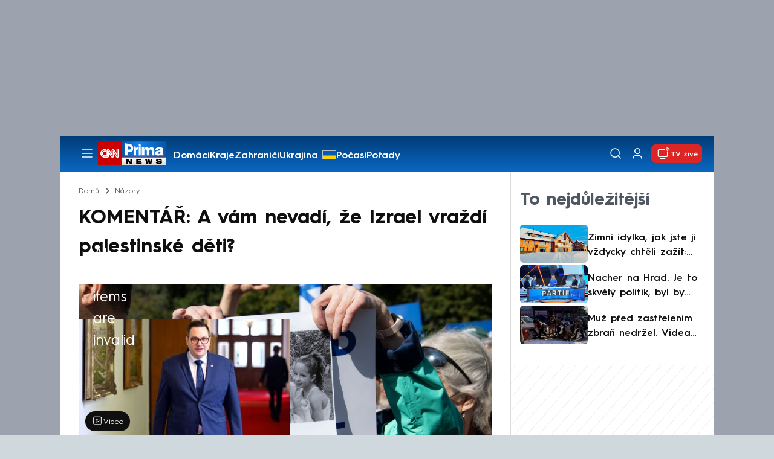

--- FILE ---
content_type: text/html; charset=UTF-8
request_url: https://cnn.iprima.cz/komentar-a-vam-nevadi-ze-izrael-vrazdi-palestinske-deti-417847
body_size: 33409
content:
<!DOCTYPE html>
<html lang="cs">
<head>
    <meta charset="UTF-8">
    <meta name="viewport" content="width=device-width, initial-scale=1">
    <meta name="author" content="FTV Prima">
    <meta name="referrer" content="no-referrer-when-downgrade" id="referrer-policy-meta">

            <meta name="robots" content="max-image-preview:large">
    
    <meta name="google-site-verification" content="gsiOsmOWfTS9xPMRB4gH-SmA-DH11GYlFG-LDJJyZSg" />

    <title>KOMENTÁŘ: A vám nevadí, že Izrael vraždí palestinské děti?  - CNN Prima NEWS</title>

    <link rel="alternate" type="application/rss+xml" title="CNN Prima NEWS" href="/rss" />

        
<link rel="preload" as="font" type="font/woff2" href="https://assets.cnn.iprima.cz/fonts/roboto-v30-latin_latin-ext-regular.woff2" crossorigin="crossorigin">
<link rel="preload" as="font" type="font/woff2" href="https://assets.cnn.iprima.cz/fonts/roboto-v30-latin_latin-ext-500.woff2" crossorigin="crossorigin">
<link rel="preload" as="font" type="font/woff2" href="https://assets.cnn.iprima.cz/fonts/roboto-v30-latin_latin-ext-900.woff2" crossorigin="crossorigin">

<link rel="preload" as="font" type="font/woff2" href="https://assets.cnn.iprima.cz/fonts/HurmeGeometricSans3-Regular.woff2" crossorigin="crossorigin">
<link rel="preload" as="font" type="font/woff2" href="https://assets.cnn.iprima.cz/fonts/HurmeGeometricSans3-SemiBold.woff2" crossorigin="crossorigin">
<link rel="preload" as="font" type="font/woff2" href="https://assets.cnn.iprima.cz/fonts/HurmeGeometricSans3-Bold.woff2" crossorigin="crossorigin">

<link rel="stylesheet preconnect" href="https://assets.cnn.iprima.cz/css/fonts.143f58e9.css" crossorigin="anonymous" fetchpriority="high">
                <link rel="stylesheet" href="https://assets.cnn.iprima.cz/css/gallery-bundle-custom.c1d77ea6.css" crossorigin="anonymous" media="print" onload="this.media=&quot;all&quot;">
        <link rel="stylesheet" href="https://assets.cnn.iprima.cz/658.6dbe746b.css" crossorigin="anonymous" media="print" onload="this.media=&quot;all&quot;">
        <noscript><link rel="stylesheet" href="https://assets.cnn.iprima.cz/css/gallery-bundle-custom.c1d77ea6.css"></noscript>
        <noscript><link rel="stylesheet" href="https://assets.cnn.iprima.cz/css/gallery-bundle.css"></noscript>
    
        <link rel="stylesheet preconnect" href="https://assets.cnn.iprima.cz/432.d3137f09.css" crossorigin="anonymous" fetchpriority="high"><link rel="stylesheet preconnect" href="https://assets.cnn.iprima.cz/287.2c381270.css" crossorigin="anonymous" fetchpriority="high"><link rel="stylesheet preconnect" href="https://assets.cnn.iprima.cz/master.4c3e3149.css" crossorigin="anonymous" fetchpriority="high">

            <script type="application/ld+json">{"@context":"https:\/\/schema.org","@type":"NewsArticle","headline":"KOMENT\u00c1\u0158: A v\u00e1m nevad\u00ed, \u017ee Izrael vra\u017ed\u00ed palestinsk\u00e9 d\u011bti? ","description":"Je to v\u00edce ne\u017e t\u00fdden, kdy mi kolega p\u0159i jedn\u00e9 vyhrocen\u00e9 diskuzi o besti\u00e1ln\u00edm \u00fatoku Ham\u00e1su na Izrael a jeho tvrd\u00e9 odvet\u011b v P\u00e1smu Gazy polo\u017eil ot\u00e1zku: \u201eA v\u00e1m nevad\u00ed, \u017ee Izrael vra\u017ed\u00ed palestinsk\u00e9 d\u011bti? S\u00e1m m\u00e1\u0161 t\u0159i, to s t\u00edm souhlas\u00ed\u0161?\u201c Dotaz jsem rezolutn\u011b odbyl a odm\u00edtal se o n\u011bm d\u00e1l bavit. Ale od t\u00e9 chv\u00edle ho nemohu vyhnat z hlavy. A co vy, vad\u00ed v\u00e1m zab\u00edjen\u00ed d\u011bt\u00ed? A nem\u011bla by cel\u00e1 ot\u00e1zka st\u00e1t \u00fapln\u011b jinak? ","url":"https:\/\/cnn.iprima.cz\/komentar-a-vam-nevadi-ze-izrael-vrazdi-palestinske-deti-417847","datePublished":"2023-11-16T06:22:25+01:00","mainEntityOfPage":"https:\/\/cnn.iprima.cz\/komentar-a-vam-nevadi-ze-izrael-vrazdi-palestinske-deti-417847","dateModified":"2023-11-16T06:22:25+01:00","publisher":{"@context":"https:\/\/schema.org","@type":"NewsMediaOrganization","name":"FTV Prima","url":"https:\/\/cnn.iprima.cz","email":"cnnprima@iprima.cz","logo":{"@context":"https:\/\/schema.org","@type":"ImageObject","url":"https:\/\/assets.cnn.iprima.cz\/images\/logo-prima-cnn-news-big.png","width":802,"height":282,"caption":"CNN Prima News Logo","creditText":"FTV Prima","copyrightNotice":"FTV Prima","creator":{"@context":"https:\/\/schema.org","@type":"Organization","name":"FTV Prima"},"license":"https:\/\/www.iprima.cz\/vseobecne-podminky","acquireLicensePage":"https:\/\/www.iprima.cz\/vseobecne-podminky"},"sameAs":["https:\/\/twitter.com\/cnnprima\/","https:\/\/www.facebook.com\/cnnprima\/","https:\/\/www.instagram.com\/cnnprima\/","https:\/\/www.linkedin.com\/company\/cnnprimanews\/"],"alternateName":["CNN Prima","Prima CNN","CNN Czech"]},"copyrightYear":"2026","author":{"@context":"https:\/\/schema.org","@type":"Person","name":"Filip Nachtmann","description":"Studoval \u017eurnalistiku a politologii. V m\u00e9di\u00edch pracuje od roku 2007. Psal pro Lidov\u00e9 noviny, Echo24 \u010di T\u00fdden.","image":{"@context":"https:\/\/schema.org","@type":"ImageObject","url":"https:\/\/cdn.administrace.tv\/2020\/05\/06\/small_11\/bbad5b5a0f9aa6946c0d7513453cacef.png","width":800,"height":800,"copyrightNotice":"FTV Prima","creditText":"FTV Prima","creator":{"@context":"https:\/\/schema.org","@type":"Organization","name":"FTV Prima"},"license":"https:\/\/www.iprima.cz\/vseobecne-podminky","acquireLicensePage":"https:\/\/www.iprima.cz\/vseobecne-podminky"},"email":"filip.nachtmann@iprima.cz","url":"https:\/\/cnn.iprima.cz\/filip-nachtmann","jobTitle":"\u0161\u00e9feditor CNN Prima NEWS"},"image":{"@context":"https:\/\/schema.org","@type":"ImageObject","url":"https:\/\/cdn.administrace.tv\/2023\/10\/10\/medium_169\/45bf7a745b3b5676a496ad08a547b9aa.jpg","width":1200,"height":675,"caption":"Lid\u00e9 na demonstraci v USA na podporu Izraele p\u0159inesli fotografie ob\u011bt\u00ed Ham\u00e1su (8. 10. 2023).","creditText":"Profimedia.cz\/\u010cTK","copyrightNotice":"Profimedia.cz\/\u010cTK","creator":{"@context":"https:\/\/schema.org","@type":"Organization","name":"Profimedia.cz\/\u010cTK"},"license":"https:\/\/www.iprima.cz\/vseobecne-podminky","acquireLicensePage":"https:\/\/www.iprima.cz\/vseobecne-podminky"},"video":{"@context":"https:\/\/schema.org","@type":"VideoObject","name":"Jak \u010ce\u0161i vn\u00edmaj\u00ed v\u00e1lku v Izraeli?","description":"Jak \u010ce\u0161i vn\u00edmaj\u00ed v\u00e1lku v Izraeli?","url":null,"duration":"PT0H4M32S","publisher":{"@context":"https:\/\/schema.org","@type":"Organization","name":"FTV Prima","url":"https:\/\/cnn.iprima.cz","email":"cnnprima@iprima.cz","logo":{"@context":"https:\/\/schema.org","@type":"ImageObject","url":"https:\/\/assets.cnn.iprima.cz\/images\/logo-prima-cnn-news-big.png","width":802,"height":282,"caption":"CNN Prima News Logo","creditText":"FTV Prima","copyrightNotice":"FTV Prima","creator":{"@context":"https:\/\/schema.org","@type":"Organization","name":"FTV Prima"},"license":"https:\/\/www.iprima.cz\/vseobecne-podminky","acquireLicensePage":"https:\/\/www.iprima.cz\/vseobecne-podminky"},"sameAs":["https:\/\/twitter.com\/cnnprima\/","https:\/\/www.facebook.com\/cnnprima\/","https:\/\/www.instagram.com\/cnnprima\/","https:\/\/www.linkedin.com\/company\/cnnprimanews\/"],"alternateName":["CNN Prima","Prima CNN","CNN Czech"]},"embedUrl":"https:\/\/cnn.iprima.cz\/embed-video\/1345783","uploadDate":"2023-11-15T09:25:25+01:00","thumbnail":{"@context":"https:\/\/schema.org","@type":"ImageObject","url":"https:\/\/d31b9s05ygj54s.cloudfront.net\/prima-plus\/image\/bonus-9a831093-98af-48a6-84de-fa1ebbf0bfc3-16x9-1717148519.jpeg\/t_16x9_medium_1366_768","width":960,"height":539,"copyrightNotice":"FTV Prima","creditText":"FTV Prima","creator":{"@context":"https:\/\/schema.org","@type":"Organization","name":"FTV Prima"},"license":"https:\/\/www.iprima.cz\/vseobecne-podminky","acquireLicensePage":"https:\/\/www.iprima.cz\/vseobecne-podminky"},"thumbnailUrl":"https:\/\/d31b9s05ygj54s.cloudfront.net\/prima-plus\/image\/bonus-9a831093-98af-48a6-84de-fa1ebbf0bfc3-16x9-1717148519.jpeg\/t_16x9_medium_1366_768"}}</script>
                <script type="application/ld+json">{"@context":"https:\/\/schema.org","@type":"BreadcrumbList","itemListElement":[{"@type":"ListItem","position":1,"name":"N\u00e1zory","item":"https:\/\/cnn.iprima.cz\/nazory"}]}</script>
    
            <link rel="canonical" href="https://cnn.iprima.cz/komentar-a-vam-nevadi-ze-izrael-vrazdi-palestinske-deti-417847">
    
    <script>
    window.didomiOnReady = window.didomiOnReady || [];
    window.didomiOnReady.push(function () {
        addGTM(window, document, 'script', 'dataLayer', 'GTM-MPL3TB9');
    });

    /**
     */
    function addGTM(w, d, s, l, i) {
        w[l] = w[l] || [];
        w[l].push({'gtm.start': new Date().getTime(), event: 'gtm.js'});
        var f = d.getElementsByTagName(s)[0],
            j = d.createElement(s),
            dl = l != 'dataLayer' ? '&l=' + l : '';
        j.async = true;
        j.src = 'https://www.googletagmanager.com/gtm.js?id=' + i + dl;
        f.parentNode.insertBefore(j, f);
    }
</script>    <script src="https://trackszn.median.eu/mediankitszn.js?cmptype=cmp&mkident=cnn.iprima.cz" async></script>    <script src="https://cdn.onesignal.com/sdks/web/v16/OneSignalSDK.page.js" defer></script>
<script>
    window.OneSignalDeferred = window.OneSignalDeferred || [];
    OneSignalDeferred.push(function(OneSignal) {
        OneSignal.init({
            appId: "a31c4c35-02d3-454f-a123-4da84b14d075",
        });
    });
</script>                <meta property="fb:app_id" content="473551046858291" />
                <meta property="og:url" content="https://cnn.iprima.cz/komentar-a-vam-nevadi-ze-izrael-vrazdi-palestinske-deti-417847" />
                <meta property="og:type" content="article" />
                <meta property="og:title" content="KOMENTÁŘ: A vám nevadí, že Izrael vraždí palestinské děti? " />
        <meta name="twitter:title" content="KOMENTÁŘ: A vám nevadí, že Izrael vraždí palestinské děti? " />
                <meta property="og:description" content="Je to více než týden, kdy mi kolega při jedné vyhrocené diskuzi o bestiálním útoku Hamásu na Izrael a jeho tvrdé odvetě v Pásmu Gazy položil otázku: „A vám nevadí, že Izrael vraždí palestinské děti? Sám máš tři, to s tím souhlasíš?“ Dotaz jsem rezolutně odbyl a odmítal se o něm dál bavit. Ale od té chvíle ho nemohu vyhnat z hlavy. A co vy, vadí vám zabíjení dětí? A neměla by celá otázka stát úplně jinak? " />
        <meta name="twitter:description" content="Je to více než týden, kdy mi kolega při jedné vyhrocené diskuzi o bestiálním útoku Hamásu na Izrael a jeho tvrdé odvetě v Pásmu Gazy položil otázku: „A vám nevadí, že Izrael vraždí palestinské děti? Sám máš tři, to s tím souhlasíš?“ Dotaz jsem rezolutně odbyl a odmítal se o něm dál bavit. Ale od té chvíle ho nemohu vyhnat z hlavy. A co vy, vadí vám zabíjení dětí? A neměla by celá otázka stát úplně jinak? " />
                <meta property="og:image" content="https://cdn.administrace.tv/2023/10/10/social_networks/45bf7a745b3b5676a496ad08a547b9aa.jpg" />
        <meta property="og:image:width" content="1200" />
        <meta property="og:image:height" content="625" />
        <meta name="twitter:image" content="https://cdn.administrace.tv/2023/10/10/social_networks/45bf7a745b3b5676a496ad08a547b9aa.jpg" />
        <meta name="twitter:card" content="summary_large_image" />
    <meta name="twitter:site" content="CNN Prima NEWS" />
    <meta property="og:site_name" content="CNN Prima NEWS" />
        <script> const USER_INFO_URL = 'https://gateway-api.prod.iprima.cz/json-rpc/'; </script>

<script id="prima.sso.script" src="https://user-sso-script.prod.iprima.cz/sso.js" async></script>
<script src="https://assets.cnn.iprima.cz/runtime.8841900d.js" crossorigin="anonymous" fetchpriority="high"></script><script src="https://assets.cnn.iprima.cz/sso.f541f6fd.js" crossorigin="anonymous" fetchpriority="high"></script>    <script async id="ebx" src="//applets.ebxcdn.com/ebx.js"></script>    <meta name="apple-itunes-app" content="app-id=6740076246">
            <script>
            var dataLayer = dataLayer || [];
            dataLayer.push({"event":"page.view","page":{"type":"article","version":"1.0","content":{"id":417847,"title":"KOMENT\u00c1\u0158: A v\u00e1m nevad\u00ed, \u017ee Izrael vra\u017ed\u00ed palestinsk\u00e9 d\u011bti? ","kind":"article-standard","published":"2023-11-16T06:22:25+01:00","layout":"sph","authors":{"name":["Filip Nachtmann"],"id":[3704]},"categories":{"main":"N\u00e1zory","main_id":164,"list":["Zahrani\u010d\u00ed","Zpr\u00e1vy","N\u00e1zory","Izrael"],"list_id":[150,156,164,385]},"tags":{"name":["Izrael","terorismus","P\u00e1smo Gazy","Palestina","d\u011bti "],"id":[1946,1966,13020,13021,14810]}}}});
        </script>
    
    <link rel="icon" type="image/png" href="https://assets.cnn.iprima.cz/favicon/favicon-96x96.png" sizes="96x96" />
<link rel="icon" type="image/svg+xml" href="https://assets.cnn.iprima.cz/favicon/favicon.svg" />
<link rel="shortcut icon" href="https://assets.cnn.iprima.cz/favicon/favicon.ico" />
<link rel="apple-touch-icon" sizes="180x180" href="https://assets.cnn.iprima.cz/favicon/apple-touch-icon.png" />
<link rel="manifest" href="https://assets.cnn.iprima.cz/favicon/site.webmanifest" />
                <meta name="keywords" content="Izrael, terorismus, Pásmo Gazy, Palestina, děti ">
                <meta name="description" content="Je to více než týden, kdy mi kolega při jedné vyhrocenější diskuzi o bestiálním útoku Hamásu na Izrael a jeho tvrdé odvetě v Pásmu Gazy položil otázku: „A vám nevadí, že Izrael vraždí palestinské děti? Sám máš tři, to s tím souhlasíš?“ Dotaz jsem poměrně rezolutně odbyl a odmítal se o něm dál bavit. Ale od té chvíle ho nemohu vyhnat z hlavy. A co vy, vadí vám zabíjení dětí? A neměla by celá otázka stát úplně jinak? ">
                <link rel="previewimage" href="https://cdn.administrace.tv/2023/10/10/medium_169/45bf7a745b3b5676a496ad08a547b9aa.jpg"/>
    </head>
<body class=" bg-gray-400">
        

                <div class="header-mone-wrapper static lg:relative">
            <div class="mone_box leader_mobile_rectangle_box">
                <div class="mone_header hide"></div>
                <div class="sas_mone" data-d-area="leaderboard-1" data-m-area="mobilerectangle-1" id="sas_932044"></div>
            </div>
        </div>

        <div class="main-container relative mx-auto bg-white">
                        <div class="sticky-header">
                <header class="header-main w-full h-[40px] md:h-[60px] font-hurme bg-gradient-to-b from-[#003C76] to-[#0B68C3] relative">
    <nav class="flex justify-between items-center py-2.5 pr-5 pl-7 mx-auto my-0 max-w-[1080px] max-h-full max-ml:p-2.5">
        <div class="flex gap-4 items-center mr-4">

                        <button class="dropdown-menu-toggle bg-transparent border-none m-0 cursor-pointer hover:opacity-80 transition-opacity" aria-label="Otevřít menu">
                <img src="https://assets.cnn.iprima.cz/images/icons/burger-menu-white.svg" width="24" height="24" class="block burger-menu-icon" alt="Burger menu ikona">
                <img src="https://assets.cnn.iprima.cz/images/icons/close-white.svg" width="24" height="24" class="hidden close-menu-icon mt-1" alt="Ikona křížku">
            </button>

                        <a href="/" aria-label="CNN Prima News logo" class="flex h-[32px] md:h-[40px] md:mr-3">
                <img src="https://assets.cnn.iprima.cz/images/logo-prima-cnn-news.svg" class="block w-[90px] h-[32px] md:w-[113px] md:h-[40px]" alt="Logo CNN Prima News">
            </a>

                                        <nav class="flex flex-wrap max-w-[70%] h-[20px] gap-x-7 items-center mt-1 max-md:hidden overflow-hidden">
                                            <a href="https://cnn.iprima.cz/domaci#_il=top-menu"
                           class="text-semibold-15-15 ml:text-semibold-16-16 text-white hover:opacity-80 transition-opacity"
                           >
                            Domácí
                        </a>
                                            <a href="https://cnn.iprima.cz/kraje#_il=top-menu"
                           class="text-semibold-15-15 ml:text-semibold-16-16 text-white hover:opacity-80 transition-opacity"
                           >
                            Kraje
                        </a>
                                            <a href="https://cnn.iprima.cz/zahranici#_il=top-menu"
                           class="text-semibold-15-15 ml:text-semibold-16-16 text-white hover:opacity-80 transition-opacity"
                           >
                            Zahraničí
                        </a>
                                            <a href="https://cnn.iprima.cz/ukrajina#_il=top-menu"
                           class="text-semibold-15-15 ml:text-semibold-16-16 text-white hover:opacity-80 transition-opacity ukraine-flag"
                           >
                            Ukrajina
                        </a>
                                            <a href="https://cnn.iprima.cz/pocasi#_il=top-menu"
                           class="text-semibold-15-15 ml:text-semibold-16-16 text-white hover:opacity-80 transition-opacity"
                           >
                            Počasí
                        </a>
                                            <a href="https://cnn.iprima.cz/porady#_il=top-menu"
                           class="text-semibold-15-15 ml:text-semibold-16-16 text-white hover:opacity-80 transition-opacity"
                           >
                            Pořady
                        </a>
                                            <a href="https://cnn.iprima.cz/ekonomika#_il=top-menu"
                           class="text-semibold-15-15 ml:text-semibold-16-16 text-white hover:opacity-80 transition-opacity"
                           >
                            Ekonomika
                        </a>
                                    </nav>
                    </div>

                <div class="flex gap-2 md:gap-1 md:w-[20%] min-w-[155px] items-center justify-end">

                        <a href="https://play.google.com/store/apps/details?id=cz.iprima.cnn&hl=cs"
               id="download-app-link"
               class="hidden bg-transparent border-none m-0 mr-4 cursor-pointer hover:opacity-80 transition-opacity"
               aria-label="Stáhnout aplikaci">
                <img src="https://assets.cnn.iprima.cz/images/download.svg" width="18" height="18" class="block" alt="Ikona stažení">
            </a>
            <script>
                // add here to prevent icon blinking
                const isMobile = /Mobi/i.test(navigator.userAgent);
                const isIOS = /iPhone|iPad|iPod/i.test(navigator.userAgent);

                if (isMobile) {
                    const link = document.getElementById('download-app-link');
                    link.style.display = 'inline-flex';
                    // overwrite link when it's iOS
                    if (isIOS) {
                        link.href = "https://apps.apple.com/cz/app/cnn-prima-news/id6740076246?l=cs";
                    }
                }
            </script>

                        <a href="/vyhledat" class="bg-transparent border-none m-0 cursor-pointer hover:opacity-80 transition-opacity" aria-label="Vyhledávání">
                <img src="https://assets.cnn.iprima.cz/images/icons/search-white.svg" width="24" height="24" class="block" alt="Ikona lupy">
            </a>

            <div class="flex w-[40px] h-[25px] relative">
                                <button onclick="login(); return false;" id="login-btn" class="header-button w-full h-full profile-button-not-logged hover:opacity-80 ml-1 p-0 absolute" aria-label="Uživatelský profil">
                    <img src="https://assets.cnn.iprima.cz/images/icons/user-white.svg" width="24" height="24" class="block m-auto" alt="Ikona uživatele">
                </button>

                                <button id="logged-in-btn" class="header-button w-full h-full hidden profile-button-logged-in user-dropdown-toggle hover:opacity-90 clickable-user-letter ml-1 p-0 absolute">
                    <div class="header-user-letter">
    <svg width="46" height="46" viewBox="0 0 46 46" fill="none" xmlns="http://www.w3.org/2000/svg">
        <g filter="url(#filter0_d_1338_30723)">

                        <circle cx="23" cy="22" r="22" fill="white"/>

                        <text class="svg-letter"
                  x="23" y="23"
                  text-anchor="middle"
                  dominant-baseline="middle"
                  dy="0.1em">
                            </text>
        </g>

        <defs>
                        <filter id="filter0_d_1338_30723" x="0" y="0" width="46" height="46" filterUnits="userSpaceOnUse" color-interpolation-filters="sRGB">
                <feFlood flood-opacity="0" result="BackgroundImageFix"/>
                <feColorMatrix in="SourceAlpha" type="matrix" values="0 0 0 0 0 0 0 0 0 0 0 0 0 0 0 0 0 0 127 0" result="hardAlpha"/>
                <feOffset dy="1"/>
                <feGaussianBlur stdDeviation="0.5"/>
                <feComposite in2="hardAlpha" operator="out"/>
                <feColorMatrix type="matrix" values="0 0 0 0 0 0 0 0 0 0 0 0 0 0 0 0 0 0 0.15 0"/>
                <feBlend mode="normal" in2="BackgroundImageFix" result="effect1_dropShadow_1338_30723"/>
                <feBlend mode="normal" in="SourceGraphic" in2="effect1_dropShadow_1338_30723" result="shape"/>
            </filter>
        </defs>
    </svg>
</div>                </button>
            </div>

                        <section class="header-user-dropdown hidden absolute min-w-[315px] top-full right-[10px] z-10 flex flex-col p-5 rounded-none rounded-b-xl text-blue-dark text-mob-body-regular !text-blue-3 bg-super-light shadow-[0px_1px_1px_rgba(0,0,0,0.15)]">

        <header class="flex gap-5 items-center self-start whitespace-nowrap">

                <div class="header-user-letter">
    <svg width="46" height="46" viewBox="0 0 46 46" fill="none" xmlns="http://www.w3.org/2000/svg">
        <g filter="url(#filter0_d_1338_30723)">

                        <circle cx="23" cy="22" r="22" fill="white"/>

                        <text class="svg-letter"
                  x="23" y="23"
                  text-anchor="middle"
                  dominant-baseline="middle"
                  dy="0.1em">
                            </text>
        </g>

        <defs>
                        <filter id="filter0_d_1338_30723" x="0" y="0" width="46" height="46" filterUnits="userSpaceOnUse" color-interpolation-filters="sRGB">
                <feFlood flood-opacity="0" result="BackgroundImageFix"/>
                <feColorMatrix in="SourceAlpha" type="matrix" values="0 0 0 0 0 0 0 0 0 0 0 0 0 0 0 0 0 0 127 0" result="hardAlpha"/>
                <feOffset dy="1"/>
                <feGaussianBlur stdDeviation="0.5"/>
                <feComposite in2="hardAlpha" operator="out"/>
                <feColorMatrix type="matrix" values="0 0 0 0 0 0 0 0 0 0 0 0 0 0 0 0 0 0 0.15 0"/>
                <feBlend mode="normal" in2="BackgroundImageFix" result="effect1_dropShadow_1338_30723"/>
                <feBlend mode="normal" in="SourceGraphic" in2="effect1_dropShadow_1338_30723" result="shape"/>
            </filter>
        </defs>
    </svg>
</div>
                <p class="user-email-holder self-stretch my-auto"></p>
    </header>

        <hr class="mt-4 w-full h-px bg-zinc-300 border-0"/>

        <nav class="flex flex-col gap-y-4 mt-4">
        <a href="https://profil.iprima.cz/user?ref=magazine" target="_blank" class="hover:underline">
            Nastavení účtu
        </a>
        <a href="" onclick="logout(); return false;" class="hover:underline">
            Odhlásit se
        </a>
    </nav>
</section>

                        <a href="/vysilani" class="flex gap-1 items-center ml-2 px-1 md:px-2 md:py-1 text-help-semibold-12 text-white bg-red-600 rounded-md md:rounded-lg hover:opacity-90 transition-opacity">
                <img src="https://assets.cnn.iprima.cz/images/icons/live-white.svg" width="24" height="24" class="block" alt="Ikona Live TV">
                <span class="max-ml:hidden mt-[3px] min-w-[fit-content]">TV živě</span>
            </a>
        </div>
    </nav>
</header>
<script>
    const user = localStorage.getItem('prima_sso_user_magazine');
    // user is probably logged-in, display it
    if (user) {
        const userData = JSON.parse(user);
        // Set user letter
        setUserLetter(userData.letter);
        // Set user email
        document.querySelectorAll('.user-email-holder').forEach(el => el.textContent = userData.email || '');
        // Show logged-in state
        document.getElementById('login-btn').classList.add('hidden');
        document.getElementById('logged-in-btn').classList.remove('hidden');
    }
</script>

<main class="header-dropdown-menu hidden
    absolute z-10 left-0 right-0 top-[40px] md:top-[60px]     w-full md:max-w-[1040px] mx-auto m-auto my-0
    font-hurme bg-white max-ml:rounded-b-lg rounded-b-2xl
    shadow-[0_4px_16px_rgba(0,0,0,0.25)]
    md:pr-1 ml:pr-3">

        <div class="w-full overflow-y-auto pt-5 pb-12 px-4 md:pr-1 ml:pl-8 ml:pr-5 md:pt-10 md:pb-6">

                <div class="flex max-md:hidden">

                <section class="grid grid-cols-4 gap-y-13 gap-x-4 justify-between mb-10 w-10/12">
                                                <div class="flex flex-col gap-3">
                                                <p class="text-dt-link text-sky-900 my-0">
                            <a href="https://cnn.iprima.cz/domaci"
                                                              class="hover:underline">
                                Domácí
                            </a>
                        </p>
                                                <nav class="text-semibold-15-15 ml:text-semibold-16-16 text-sky-900 flex flex-col gap-y-1">
                                                            <a href="https://cnn.iprima.cz/volby-do-poslanecke-snemovny"
                                                                      class="flex gap-2 items-center hover:underline">
                                    Volby 2025

                                                                                                        </a>
                                                            <a href="https://cnn.iprima.cz/politika"
                                                                      class="flex gap-2 items-center hover:underline">
                                    Politika

                                                                                                        </a>
                                                            <a href="https://cnn.iprima.cz/koronavirus"
                                                                      class="flex gap-2 items-center hover:underline">
                                    Koronavirus

                                                                                                        </a>
                                                            <a href="https://cnn.iprima.cz/pocasi"
                                                                      class="flex gap-2 items-center hover:underline">
                                    Počasí

                                                                                                        </a>
                                                            <a href="https://cnn.iprima.cz/praha"
                                                                      class="flex gap-2 items-center hover:underline">
                                    Praha

                                                                                                        </a>
                                                            <a href="https://cnn.iprima.cz/stredocesky-kraj"
                                                                      class="flex gap-2 items-center hover:underline">
                                    Středočeský kraj

                                                                                                        </a>
                                                            <a href="https://cnn.iprima.cz/moravskoslezsky-kraj"
                                                                      class="flex gap-2 items-center hover:underline">
                                    Moravskoslezský kraj

                                                                                                        </a>
                                                            <a href="https://cnn.iprima.cz/liberecky-kraj"
                                                                      class="flex gap-2 items-center hover:underline">
                                    Liberecký kraj

                                                                                                        </a>
                                                    </nav>
                    </div>
                                                                <div class="flex flex-col gap-3">
                                                <p class="text-dt-link text-sky-900 my-0">
                            <a href="https://cnn.iprima.cz/zahranici"
                                                              class="hover:underline">
                                Zahraničí
                            </a>
                        </p>
                                                <nav class="text-semibold-15-15 ml:text-semibold-16-16 text-sky-900 flex flex-col gap-y-1">
                                                            <a href="https://cnn.iprima.cz/ukrajina"
                                                                      class="flex gap-2 items-center hover:underline">
                                    Ukrajina

                                                                                                        </a>
                                                            <a href="https://cnn.iprima.cz/slovensko"
                                                                      class="flex gap-2 items-center hover:underline">
                                    Slovensko

                                                                                                        </a>
                                                            <a href="https://cnn.iprima.cz/usa"
                                                                      class="flex gap-2 items-center hover:underline">
                                    USA

                                                                                                        </a>
                                                            <a href="https://cnn.iprima.cz/evropska-unie"
                                                                      class="flex gap-2 items-center hover:underline">
                                    Evropská unie

                                                                                                        </a>
                                                            <a href="https://cnn.iprima.cz/rusko"
                                                                      class="flex gap-2 items-center hover:underline">
                                    Rusko

                                                                                                        </a>
                                                            <a href="https://cnn.iprima.cz/izrael"
                                                                      class="flex gap-2 items-center hover:underline">
                                    Izrael

                                                                                                        </a>
                                                            <a href="https://cnn.iprima.cz/nemecko"
                                                                      class="flex gap-2 items-center hover:underline">
                                    Německo

                                                                                                        </a>
                                                            <a href="https://cnn.iprima.cz/cina"
                                                                      class="flex gap-2 items-center hover:underline">
                                    Čína

                                                                                                        </a>
                                                    </nav>
                    </div>
                                                                <div class="flex flex-col gap-3">
                                                <p class="text-dt-link text-sky-900 my-0">
                            <a href="https://cnn.iprima.cz/byznys"
                                                              class="hover:underline">
                                Byznys
                            </a>
                        </p>
                                                <nav class="text-semibold-15-15 ml:text-semibold-16-16 text-sky-900 flex flex-col gap-y-1">
                                                            <a href="https://cnn.iprima.cz/finance"
                                                                      class="flex gap-2 items-center hover:underline">
                                    Finance

                                                                                                        </a>
                                                            <a href="https://cnn.iprima.cz/kryptomeny"
                                                                      class="flex gap-2 items-center hover:underline">
                                    Kryptoměny

                                                                                                        </a>
                                                            <a href="https://cnn.iprima.cz/hypoteky"
                                                                      class="flex gap-2 items-center hover:underline">
                                    Hypotéky

                                                                                                        </a>
                                                            <a href="https://cnn.iprima.cz/dane"
                                                                      class="flex gap-2 items-center hover:underline">
                                    Daně

                                                                                                        </a>
                                                            <a href="https://cnn.iprima.cz/ekonomika"
                                                                      class="flex gap-2 items-center hover:underline">
                                    Ekonomika

                                                                                                        </a>
                                                            <a href="https://cnn.iprima.cz/energetika"
                                                                      class="flex gap-2 items-center hover:underline">
                                    Energetika

                                                                                                        </a>
                                                            <a href="https://cnn.iprima.cz/media"
                                                                      class="flex gap-2 items-center hover:underline">
                                    Média

                                                                                                        </a>
                                                    </nav>
                    </div>
                                                                <div class="flex flex-col gap-3">
                                                <p class="text-dt-link text-sky-900 my-0">
                            <a href="https://cnn.iprima.cz/sport"
                                                              class="hover:underline">
                                Sport
                            </a>
                        </p>
                                                <nav class="text-semibold-15-15 ml:text-semibold-16-16 text-sky-900 flex flex-col gap-y-1">
                                                            <a href="https://cnn.iprima.cz/mma"
                                                                      class="flex gap-2 items-center hover:underline">
                                    MMA

                                                                                                        </a>
                                                            <a href="https://cnn.iprima.cz/fotbal"
                                                                      class="flex gap-2 items-center hover:underline">
                                    Fotbal

                                                                                                        </a>
                                                            <a href="https://cnn.iprima.cz/hokej"
                                                                      class="flex gap-2 items-center hover:underline">
                                    Hokej

                                                                                                        </a>
                                                            <a href="https://cnn.iprima.cz/tenis"
                                                                      class="flex gap-2 items-center hover:underline">
                                    Tenis

                                                                                                        </a>
                                                            <a href="https://cnn.iprima.cz/motorismus"
                                                                      class="flex gap-2 items-center hover:underline">
                                    Moto

                                                                                                        </a>
                                                    </nav>
                    </div>
                                                                <div class="flex flex-col gap-3">
                                                <p class="text-dt-link text-sky-900 my-0">
                            <a href="https://cnn.iprima.cz/lifestyle"
                                                              class="hover:underline">
                                Lifestyle
                            </a>
                        </p>
                                                <nav class="text-semibold-15-15 ml:text-semibold-16-16 text-sky-900 flex flex-col gap-y-1">
                                                            <a href="https://cnn.iprima.cz/cestovani"
                                                                      class="flex gap-2 items-center hover:underline">
                                    Cestování

                                                                                                        </a>
                                                            <a href="https://cnn.iprima.cz/zdravi"
                                                                      class="flex gap-2 items-center hover:underline">
                                    Zdraví

                                                                                                        </a>
                                                            <a href="https://cnn.iprima.cz/historie"
                                                                      class="flex gap-2 items-center hover:underline">
                                    Historie

                                                                                                        </a>
                                                            <a href="https://cnn.iprima.cz/kultura"
                                                                      class="flex gap-2 items-center hover:underline">
                                    Kultura

                                                                                                        </a>
                                                            <a href="https://cnn.iprima.cz/veda-a-technologie"
                                                                      class="flex gap-2 items-center hover:underline">
                                    Věda a technologie

                                                                                                        </a>
                                                            <a href="https://cnn.iprima.cz/filmy"
                                                                      class="flex gap-2 items-center hover:underline">
                                    Filmy

                                                                                                        </a>
                                                            <a href="https://cnn.iprima.cz/serialy"
                                                                      class="flex gap-2 items-center hover:underline">
                                    Seriály

                                                                                                        </a>
                                                    </nav>
                    </div>
                                                                <div class="flex flex-col gap-3">
                                                <p class="text-dt-link text-sky-900 my-0">
                            <a href="https://cnn.iprima.cz/krimi"
                                                              class="hover:underline">
                                Krimi
                            </a>
                        </p>
                                                <nav class="text-semibold-15-15 ml:text-semibold-16-16 text-sky-900 flex flex-col gap-y-1">
                                                            <a href="https://cnn.iprima.cz/soudy"
                                                                      class="flex gap-2 items-center hover:underline">
                                    Soudy

                                                                                                        </a>
                                                            <a href="https://cnn.iprima.cz/nehody"
                                                                      class="flex gap-2 items-center hover:underline">
                                    Nehody

                                                                                                        </a>
                                                            <a href="https://cnn.iprima.cz/pozary"
                                                                      class="flex gap-2 items-center hover:underline">
                                    Požáry

                                                                                                        </a>
                                                            <a href="https://cnn.iprima.cz/vrazdy"
                                                                      class="flex gap-2 items-center hover:underline">
                                    Vraždy

                                                                                                        </a>
                                                            <a href="https://cnn.iprima.cz/krimi"
                                                                      class="flex gap-2 items-center hover:underline">
                                    Krimi v TV

                                                                                                        </a>
                                                    </nav>
                    </div>
                                                                <div class="flex flex-col gap-3">
                                                <p class="text-dt-link text-sky-900 my-0">
                            <a href="https://cnn.iprima.cz/porady"
                                                              class="hover:underline">
                                Pořady
                            </a>
                        </p>
                                                <nav class="text-semibold-15-15 ml:text-semibold-16-16 text-sky-900 flex flex-col gap-y-1">
                                                            <a href="https://cnn.iprima.cz/porady/partie"
                                                                      class="flex gap-2 items-center hover:underline">
                                    Partie

                                                                                                        </a>
                                                            <a href="https://cnn.iprima.cz/porady/hlavni-zpravy"
                                                                      class="flex gap-2 items-center hover:underline">
                                    Hlavní zprávy

                                                                                                        </a>
                                                            <a href="https://cnn.iprima.cz/porady/360deg"
                                                                      class="flex gap-2 items-center hover:underline">
                                    360°

                                                                                                        </a>
                                                            <a href="https://cnn.iprima.cz/porady/novy-den"
                                                                      class="flex gap-2 items-center hover:underline">
                                    Nový den

                                                                                                        </a>
                                                            <a href="https://cnn.iprima.cz/porady/interview-plus"
                                                                      class="flex gap-2 items-center hover:underline">
                                    Interview

                                                                                                        </a>
                                                            <a href="https://cnn.iprima.cz/porady/k-veci"
                                                                      class="flex gap-2 items-center hover:underline">
                                    K věci

                                                                                                        </a>
                                                    </nav>
                    </div>
                                                                <div class="flex flex-col gap-3">
                                                <p class="text-dt-link text-sky-900 my-0">
                            <a href="https://www.iprima.cz"
                                                              class="hover:underline">
                                Prima+
                            </a>
                        </p>
                                                <nav class="text-semibold-15-15 ml:text-semibold-16-16 text-sky-900 flex flex-col gap-y-1">
                                                            <a href="https://fresh.iprima.cz/"
                                   target="_blank"                                   class="flex gap-2 items-center hover:underline">
                                    Prima Fresh

                                                                                                                <img src="https://assets.cnn.iprima.cz/images/icons/link-out-arrow.svg" class="block"
                                             alt="Ikona externího odkazu" width="16px" height="16px">
                                                                    </a>
                                                            <a href="https://zoom.iprima.cz"
                                   target="_blank"                                   class="flex gap-2 items-center hover:underline">
                                    Prima Zoom

                                                                                                                <img src="https://assets.cnn.iprima.cz/images/icons/link-out-arrow.svg" class="block"
                                             alt="Ikona externího odkazu" width="16px" height="16px">
                                                                    </a>
                                                            <a href="https://zeny.iprima.cz/"
                                   target="_blank"                                   class="flex gap-2 items-center hover:underline">
                                    Prima Ženy

                                                                                                                <img src="https://assets.cnn.iprima.cz/images/icons/link-out-arrow.svg" class="block"
                                             alt="Ikona externího odkazu" width="16px" height="16px">
                                                                    </a>
                                                            <a href="https://coolmagazin.iprima.cz/"
                                   target="_blank"                                   class="flex gap-2 items-center hover:underline">
                                    Prima COOL

                                                                                                                <img src="https://assets.cnn.iprima.cz/images/icons/link-out-arrow.svg" class="block"
                                             alt="Ikona externího odkazu" width="16px" height="16px">
                                                                    </a>
                                                            <a href="https://www.primadoma.cz"
                                   target="_blank"                                   class="flex gap-2 items-center hover:underline">
                                    Prima DOMA

                                                                                                                <img src="https://assets.cnn.iprima.cz/images/icons/link-out-arrow.svg" class="block"
                                             alt="Ikona externího odkazu" width="16px" height="16px">
                                                                    </a>
                                                            <a href="https://www.living.iprima.cz"
                                   target="_blank"                                   class="flex gap-2 items-center hover:underline">
                                    Prima Living

                                                                                                                <img src="https://assets.cnn.iprima.cz/images/icons/link-out-arrow.svg" class="block"
                                             alt="Ikona externího odkazu" width="16px" height="16px">
                                                                    </a>
                                                    </nav>
                    </div>
                                    </section>
    
        <section class="w-2/12">
                    <nav class="flex flex-col gap-y-4">
                                    <a href="https://cnn.iprima.cz/show-time" class="block text-dt-link text-sky-900 hover:underline">
                                                ShowTime
                    </a>
                                    <a href="https://cnn.iprima.cz/svet-zvirat" class="block text-dt-link text-sky-900 hover:underline">
                                                Svět zvířat
                    </a>
                                    <a href="https://cnn.iprima.cz/gaming" class="block text-dt-link text-sky-900 hover:underline">
                                                Gaming
                    </a>
                                    <a href="https://cnn.iprima.cz/auto" class="block text-dt-link text-sky-900 hover:underline">
                                                Auto
                    </a>
                                    <a href="https://www.iprima.cz/tv-program#_il=top-menu" class="block text-dt-link text-sky-900 hover:underline">
                                                TV program
                    </a>
                                    <a href="https://cnn.iprima.cz/porady" class="block text-dt-link text-sky-900 hover:underline">
                                                Pořady
                    </a>
                            </nav>
            </section>
</div>
                    <nav class="md:hidden flex flex-col gap-4 mb-4">
                    <a
                    href="https://cnn.iprima.cz/domaci#_il=top-menu"
                    class="text-base font-bold leading-6 text-sky-900"
                                >
                Domácí
            </a>
                    <a
                    href="https://cnn.iprima.cz/kraje#_il=top-menu"
                    class="text-base font-bold leading-6 text-sky-900"
                                >
                Kraje
            </a>
                    <a
                    href="https://cnn.iprima.cz/zahranici#_il=top-menu"
                    class="text-base font-bold leading-6 text-sky-900"
                                >
                Zahraničí
            </a>
                    <a
                    href="https://cnn.iprima.cz/ukrajina#_il=top-menu"
                    class="text-base font-bold leading-6 text-sky-900 ukraine-flag"
                                >
                Ukrajina
            </a>
                    <a
                    href="https://cnn.iprima.cz/pocasi#_il=top-menu"
                    class="text-base font-bold leading-6 text-sky-900"
                                >
                Počasí
            </a>
                    <a
                    href="https://cnn.iprima.cz/porady#_il=top-menu"
                    class="text-base font-bold leading-6 text-sky-900"
                                >
                Pořady
            </a>
                    <a
                    href="https://cnn.iprima.cz/ekonomika#_il=top-menu"
                    class="text-base font-bold leading-6 text-sky-900"
                                >
                Ekonomika
            </a>
            </nav>

                    <section class="md:hidden py-5 border-solid border-light-gray-2 border-x-0 border-b-0 border-t-[1px]">
        <div class="flex flex-wrap gap-3 items-center max-h-[60px] overflow-hidden">
                            <a href="https://cnn.iprima.cz/andrej-babis-tag" class="px-2.5 py-0.5 text-xs leading-5 text-gray-600 rounded border bg-super-light border-solid border-light-gray-2">
                    Andrej Babiš
                </a>
                            <a href="https://cnn.iprima.cz/filip-turek-tag" class="px-2.5 py-0.5 text-xs leading-5 text-gray-600 rounded border bg-super-light border-solid border-light-gray-2">
                    Filip Turek
                </a>
                            <a href="https://cnn.iprima.cz/donald-trump" class="px-2.5 py-0.5 text-xs leading-5 text-gray-600 rounded border bg-super-light border-solid border-light-gray-2">
                    Donald Trump
                </a>
                            <a href="https://cnn.iprima.cz/po-cesku" class="px-2.5 py-0.5 text-xs leading-5 text-gray-600 rounded border bg-super-light border-solid border-light-gray-2">
                    Prima Česko
                </a>
                            <a href="https://cnn.iprima.cz/krimi" class="px-2.5 py-0.5 text-xs leading-5 text-gray-600 rounded border bg-super-light border-solid border-light-gray-2">
                    Krimi
                </a>
                            <a href="https://cnn.iprima.cz/show-time" class="px-2.5 py-0.5 text-xs leading-5 text-gray-600 rounded border bg-super-light border-solid border-light-gray-2">
                    ShowTime
                </a>
                            <a href="https://www.iprima.cz/" class="px-2.5 py-0.5 text-xs leading-5 text-gray-600 rounded border bg-super-light border-solid border-light-gray-2">
                    prima+
                </a>
                            <a href="https://cnn.iprima.cz/aplikace-cpn-470899" class="px-2.5 py-0.5 text-xs leading-5 text-gray-600 rounded border bg-super-light border-solid border-light-gray-2">
                    Mobilní aplikace
                </a>
                    </div>
    </section>

                
<footer class="flex flex-col gap-3 items-center py-6 md:py-8 ml:py-11 mb-1 md:mb-3 ml:mb-6 border border-solid border-light-gray-2 border-x-0">
    <nav class="w-full max-w-[450px] md:max-w-[850px] grid grid-cols-2 items-center gap-y-1 gap-x-3 md:gap-x-6 md:gap-y-3 md:flex md:flex-wrap md:justify-center">
                    <a
                                            href="https://www.skupinaprima.cz/" target="_blank"
                                                            class="text-help-semibold-12 text-dark-gray-text-3 underline hover:no-underline"
            >
                O FTV Prima
            </a>
                    <a
                                            href="https://www.skupinaprima.cz/internetova-reklama/" target="_blank"
                                                            class="text-help-semibold-12 text-dark-gray-text-3 underline hover:no-underline"
            >
                Reklama
            </a>
                    <a
                                            href="https://hbbtv.iprima.cz/#_il=footer" target="_blank"
                                                            class="text-help-semibold-12 text-dark-gray-text-3 underline hover:no-underline"
            >
                HbbTV
            </a>
                    <a
                                            href="https://www.iprima.cz/podminky-uzivani#_il=footer" target="_blank"
                                                            class="text-help-semibold-12 text-dark-gray-text-3 underline hover:no-underline"
            >
                Podmínky užívání
            </a>
                    <a
                                            href="https://www.iprima.cz/cookies#_il=footer" target="_blank"
                                                            class="text-help-semibold-12 text-dark-gray-text-3 underline hover:no-underline"
            >
                Cookies
            </a>
                    <a
                                            href="https://rejstrik-firem.kurzy.cz/48115908/ftv-prima-sro/" target="_blank"
                                                            class="text-help-semibold-12 text-dark-gray-text-3 underline hover:no-underline"
            >
                Vlastník FTV Prima s.r.o.
            </a>
                    <a
                                            href="https://www.skupinaprima.cz/management/" target="_blank"
                                                            class="text-help-semibold-12 text-dark-gray-text-3 underline hover:no-underline"
            >
                Management
            </a>
                    <a
                                            href="https://www.skupinaprima.cz/press/" target="_blank"
                                                            class="text-help-semibold-12 text-dark-gray-text-3 underline hover:no-underline"
            >
                Press
            </a>
                    <a
                                            href="https://www.skupinaprima.cz/castingy/" target="_blank"
                                                            class="text-help-semibold-12 text-dark-gray-text-3 underline hover:no-underline"
            >
                Castingy a výzvy
            </a>
                    <a
                                            href="https://www.skupinaprima.cz/kontakty/" target="_blank"
                                                            class="text-help-semibold-12 text-dark-gray-text-3 underline hover:no-underline"
            >
                Kontakty
            </a>
                    <a
                                            href="https://www.iprima.cz/zpracovani-osobnich-udaju#_il=footer" target="_blank"
                                                            class="text-help-semibold-12 text-dark-gray-text-3 underline hover:no-underline"
            >
                Zpracování osobních údajů
            </a>
                    <a
                                            href=""
                                        onclick="Didomi.notice.show(); return false;"                    class="text-help-semibold-12 text-dark-gray-text-3 underline hover:no-underline"
            >
                Nastavení soukromí
            </a>
                    <a
                                            href="https://podpora.iprima.cz/hc/cs/requests/new" target="_blank"
                                                            class="text-help-semibold-12 text-dark-gray-text-3 underline hover:no-underline"
            >
                Nahlásit chybu
            </a>
                    <a
                                            href="https://podpora.iprima.cz/hc/cs#_il=footer" target="_blank"
                                                            class="text-help-semibold-12 text-dark-gray-text-3 underline hover:no-underline"
            >
                Nápověda
            </a>
                    <a
                                            href="https://cnn.iprima.cz/redakce-zpravodajstvi-cnn-prima-news-56323" target="_blank"
                                                            class="text-help-semibold-12 text-dark-gray-text-3 underline hover:no-underline"
            >
                Redakce
            </a>
            </nav>
</footer>
                <div class="border-solid border-t-0 border-b-[1px] border-x-0 border-light-gray-2 md:border-0">
    <div class="max-w-[400px] py-2 md:py-0 mx-auto flex justify-between md:justify-center items-center gap-8 md:gap-9">
        <p class="text-help-regular-12 md:text-regular-16-16 text-stone-950 min-w-[80px] block">
            Sledujte nás
        </p>
        <div class="flex justify-between md:justify-start gap-8 w-full md:w-auto max-w-[250px]">
                                        <a
                    href="https://www.facebook.com/cnnprima" target="_blank"
                class="hover:opacity-70 transition-opacity"
        aria-label="Facebook"
>
    <img src="https://assets.cnn.iprima.cz/images/icons/social-facebook-2.svg" class="block" alt="Facebook ikona">
</a>            
                                        <a
                    href="https://x.com/CNNPrima" target="_blank"
                class="hover:opacity-70 transition-opacity"
        aria-label="X"
>
    <img src="https://assets.cnn.iprima.cz/images/icons/social-x-2.svg" class="block" alt="X ikona">
</a>            
                                        <a
                    href="https://www.instagram.com/cnnprima" target="_blank"
                class="hover:opacity-70 transition-opacity"
        aria-label="Instagram"
>
    <img src="https://assets.cnn.iprima.cz/images/icons/social-instagram-2.svg" class="block" alt="Instagram ikona">
</a>            
                                        <a
                    href="https://www.youtube.com/channel/UCuZYRKy64fg_eYYLKCEp5Zw" target="_blank"
                class="hover:opacity-70 transition-opacity"
        aria-label="YouTube"
>
    <img src="https://assets.cnn.iprima.cz/images/icons/social-youtube-2.svg" class="block" alt="YouTube ikona">
</a>                    </div>
    </div>
</div>
                <div class="md:hidden flex justify-between gap-5 max-w-[300px] mx-auto mt-4 pt-2 md:pt-3">
    <a href="https://apps.apple.com/jo/app/cnn-prima-news/id6740076246" target="_blank" aria-label="Stáhnout aplikaci na App Store">
        <img src="https://assets.cnn.iprima.cz/images/store-badge-apple.svg" class="block" alt="Apple Store badge">
    </a>
    <a href="https://play.google.com/store/apps/details?id=cz.iprima.cnn&pcampaignid=web_share" target="_blank" aria-label="Stáhnout aplikaci na Google Play">
        <img src="https://assets.cnn.iprima.cz/images/store-badge-google.svg" class="block" alt="Google Play badge">
    </a>
</div>
    </div>
</main>
                
            </div>

                        <div class="content px-4 lg:px-8">
                    

    <article>
        <div id="article-wrapper" class="page-article-detail article-detail article-detail-padding aside-layout relative">
            <main id="article-content">

                                    <div class="atom-breadcrumbs font-hurme text-help-regular-12 items-center pt-5 pb-1 my-0 flex flex-nowrap">
        
                                        <a href="/" class="breadcrumbs-item no-underline text-dark-gray-text-3 inline-flex hover:underline shrink-0">
                    <span class="breadcrumbs-label mr-2.5 mb-1">Domů</span>
                </a>

                                <span class="breadcrumbs-devider text-light-gray text-xs -ml-2">
    <i class="icon i-arrow-right-breadcrumbs"></i>
</span>            
                                        <a href="https://cnn.iprima.cz/nazory" class="breadcrumbs-item no-underline text-dark-gray-text-3 inline-flex hover:underline shrink-0">
                    <span class="breadcrumbs-label mr-2.5 mb-1">Názory</span>
                </a>
            
                        
            </div>

                                <h1 id="article-title">
                    KOMENTÁŘ: A vám nevadí, že Izrael vraždí palestinské děti? 
                </h1>

                    

                                <header class="header-above-content w-full mb-2 md:mb-4">
                    <div class="image-wrapper header-image video">
                                
                <div class="video-wrapper-for-sticky relative w-full">

                        
                        <div id="pp-container-162347824"
                 class="video-js theoplayer-skin pp-container play-video w-full h-auto aspect-video z-10"
                 data-player-uid="162347824"></div>

                                        <img src="https://cdn.administrace.tv/2023/10/10/medium_169/45bf7a745b3b5676a496ad08a547b9aa.jpg"
                     srcset="https://cdn.administrace.tv/2023/10/10/mini_169/45bf7a745b3b5676a496ad08a547b9aa.jpg 350w,https://cdn.administrace.tv/2023/10/10/small_169/45bf7a745b3b5676a496ad08a547b9aa.jpg 800w,https://cdn.administrace.tv/2023/10/10/medium_169/45bf7a745b3b5676a496ad08a547b9aa.jpg 1200w,https://cdn.administrace.tv/2023/10/10/hd_169/45bf7a745b3b5676a496ad08a547b9aa.jpg 1920w"
                     style="width: inherit; position: absolute; top:0; left: 0">
            
            <script>
                                                
                // Player initialization
                window.addEventListener('DOMContentLoaded', function() {
                    const pp = window.pp;
                    if (!pp) return;
                    pp.useNativePageMultiPlayerHandling = (typeof STICKY_PLAYER !== 'undefined') ? STICKY_PLAYER : false;
                    pp.onReady(() => {
                        initPlayerLauncher(162347824, 'p1345783,p2381589,p2381580,p2381577,p2381550,p2381583,p2381611', true);
                    });
                });
            </script>

                                </div>
                        </div>

                                <section class="mt-6 md:mt-10 mb-8 md:mb-10">
        <p class="!text-mob-fake-h2 md:!text-dt-fake-h2 !text-dark-gray-text-3 mb-4 mt-0">
            Výběr redakce
        </p>
        <div class="videos-list swiper" data-swiper-config="videosListConfig">
            <div class="swiper-wrapper">
                                    <div class="swiper-slide w-full video-preview--sizing-small">
                        <article class="molecule-video">
    <div class="video-preview !h-auto">
        <a href="https://cnn.iprima.cz/lipavsky-o-macinkovi-udelal-sadistickou-prasarnu-exministr-objasnil-otazky-kolem-neziskovek-502368">
            <img loading="lazy" src="https://cdn.administrace.tv/2026/01/24/mini_169/af331123b0830fac1e867256eae65ba0.jpg" alt="Lipavský o Macinkovi: Udělal sadistickou prasárnu. Exministr objasnil otázky kolem neziskovek" class="!static">
        </a>
                        <div class="content-type-tag video-tag responsive">
        <div class="content-icon">
            <i class="icon i-video"></i>
        </div>
        <div class="label">
            <span class="label-text">Video</span>
        </div>
    </div>
            </div>
    <p class="molecule-video-title">
        <a href="https://cnn.iprima.cz/lipavsky-o-macinkovi-udelal-sadistickou-prasarnu-exministr-objasnil-otazky-kolem-neziskovek-502368" class="line-clamp-2">
            Lipavský o Macinkovi: Udělal sadistickou prasárnu. Exministr objasnil otázky kolem neziskovek
        </a>
    </p>
</article>                    </div>
                                    <div class="swiper-slide w-full video-preview--sizing-small">
                        <article class="molecule-video">
    <div class="video-preview !h-auto">
        <a href="https://cnn.iprima.cz/bazen-party-dum-jezirko-s-vodopadem-palac-kmotra-mrazka-stihl-kruty-osud-502265">
            <img loading="lazy" src="https://cdn.administrace.tv/2025/01/28/mini_169/ac287fef9c7b61bd2a235e07d31d9d08.jpg" alt="OBRAZEM: Krutý osud paláce kmotra Mrázka. Z vily za stovky milionů, fitka i kurtů zbyl prach" class="!static">
        </a>
            </div>
    <p class="molecule-video-title">
        <a href="https://cnn.iprima.cz/bazen-party-dum-jezirko-s-vodopadem-palac-kmotra-mrazka-stihl-kruty-osud-502265" class="line-clamp-2">
            OBRAZEM: Krutý osud paláce kmotra Mrázka. Z vily za stovky milionů, fitka i kurtů zbyl prach
        </a>
    </p>
</article>                    </div>
                                    <div class="swiper-slide w-full video-preview--sizing-small">
                        <article class="molecule-video">
    <div class="video-preview !h-auto">
        <a href="https://cnn.iprima.cz/stav-je-vazny-ale-jakub-bojuje-partnerka-zverejnila-podrobnosti-o-horakove-stavu-502371">
            <img loading="lazy" src="https://cdn.administrace.tv/2025/08/10/mini_169/00f78d82669d8d6871ad4c7d73219a7e.jpg" alt="Stav je vážný, ale Jakub bojuje. Partnerka zveřejnila podrobnosti o Horákově stavu" class="!static">
        </a>
            </div>
    <p class="molecule-video-title">
        <a href="https://cnn.iprima.cz/stav-je-vazny-ale-jakub-bojuje-partnerka-zverejnila-podrobnosti-o-horakove-stavu-502371" class="line-clamp-2">
            Stav je vážný, ale Jakub bojuje. Partnerka zveřejnila podrobnosti o Horákově stavu
        </a>
    </p>
</article>                    </div>
                                    <div class="swiper-slide w-full video-preview--sizing-small">
                        <article class="molecule-video">
    <div class="video-preview !h-auto">
        <a href="https://cnn.iprima.cz/babis-se-ostre-pustil-do-rehky-mel-by-mlcet-dela-z-ministra-zuny-hlupaka-502372">
            <img loading="lazy" src="https://cdn.administrace.tv/2026/01/24/mini_169/c517322c0f2bce268965eb4c06c8b6e3.jpg" alt="Babiš se ostře pustil do Řehky: Měl by mlčet, dělá z ministra Zůny hlupáka" class="!static">
        </a>
                        <div class="content-type-tag video-tag responsive">
        <div class="content-icon">
            <i class="icon i-video"></i>
        </div>
        <div class="label">
            <span class="label-text">Video</span>
        </div>
    </div>
            </div>
    <p class="molecule-video-title">
        <a href="https://cnn.iprima.cz/babis-se-ostre-pustil-do-rehky-mel-by-mlcet-dela-z-ministra-zuny-hlupaka-502372" class="line-clamp-2">
            Babiš se ostře pustil do Řehky: Měl by mlčet, dělá z ministra Zůny hlupáka
        </a>
    </p>
</article>                    </div>
                                    <div class="swiper-slide w-full video-preview--sizing-small">
                        <article class="molecule-video">
    <div class="video-preview !h-auto">
        <a href="https://cnn.iprima.cz/dalsi-strelba-v-minneapolisu-agenti-meli-strilet-na-jihu-mesta-oznamil-guverner-502374">
            <img loading="lazy" src="https://cdn.administrace.tv/2026/01/24/mini_169/2ea4863f28b288f3bda02ef338bbe945.jpg" alt="Federální agenti zastřelili dalšího člověka v Minneapolisu. Guvernér spílá Bílému domu" class="!static">
        </a>
                        <div class="content-type-tag video-tag responsive">
        <div class="content-icon">
            <i class="icon i-video"></i>
        </div>
        <div class="label">
            <span class="label-text">Video</span>
        </div>
    </div>
            </div>
    <p class="molecule-video-title">
        <a href="https://cnn.iprima.cz/dalsi-strelba-v-minneapolisu-agenti-meli-strilet-na-jihu-mesta-oznamil-guverner-502374" class="line-clamp-2">
            Federální agenti zastřelili dalšího člověka v Minneapolisu. Guvernér spílá Bílému domu
        </a>
    </p>
</article>                    </div>
                                    <div class="swiper-slide w-full video-preview--sizing-small">
                        <article class="molecule-video">
    <div class="video-preview !h-auto">
        <a href="https://cnn.iprima.cz/show-time/herecku-hanu-vitovou-zdrtila-smrt-dcery-pred-ocima-se-ji-zabila-kvuli-slavnemu-zpevakovi-502203">
            <img loading="lazy" src="https://cdn.administrace.tv/2026/01/22/mini_169/3946c3b7e319181534ac1ee497abaf69.jpg" alt="Herečku Hanu Vítovou zdrtila smrt dcery. Před očima se jí zabila kvůli slavnému zpěvákovi" class="!static">
        </a>
            </div>
    <p class="molecule-video-title">
        <a href="https://cnn.iprima.cz/show-time/herecku-hanu-vitovou-zdrtila-smrt-dcery-pred-ocima-se-ji-zabila-kvuli-slavnemu-zpevakovi-502203" class="line-clamp-2">
            Herečku Hanu Vítovou zdrtila smrt dcery. Před očima se jí zabila kvůli slavnému zpěvákovi
        </a>
    </p>
</article>                    </div>
                                    <div class="swiper-slide w-full video-preview--sizing-small">
                        <article class="molecule-video">
    <div class="video-preview !h-auto">
        <a href="https://cnn.iprima.cz/zimni-idylka-jak-jste-ji-vzdycky-chteli-zazit-aldrov-resort-v-krkonosich-502173">
            <img loading="lazy" src="https://cdn.administrace.tv/2026/01/23/mini_169/762dbda80ebd74870eeb87391088da36.png" alt="Zimní idylka, jak jste ji vždycky chtěli zažít: Aldrov Resort v Krkonoších" class="!static">
        </a>
            </div>
    <p class="molecule-video-title">
        <a href="https://cnn.iprima.cz/zimni-idylka-jak-jste-ji-vzdycky-chteli-zazit-aldrov-resort-v-krkonosich-502173" class="line-clamp-2">
            Zimní idylka, jak jste ji vždycky chtěli zažít: Aldrov Resort v Krkonoších
        </a>
    </p>
</article>                    </div>
                                    <div class="swiper-slide w-full video-preview--sizing-small">
                        <article class="molecule-video">
    <div class="video-preview !h-auto">
        <a href="https://cnn.iprima.cz/nacher-na-hrad-je-to-skvely-politik-byl-by-lepsi-nez-soucasny-prezident-rekl-sevcik-502401">
            <img loading="lazy" src="https://cdn.administrace.tv/2026/01/25/mini_169/154da698a37b98088c7599b8957f618f.jpg" alt="Nacher na Hrad. Je to skvělý politik, byl by lepší než současný prezident, navrhl Ševčík" class="!static">
        </a>
                        <div class="content-type-tag video-tag responsive">
        <div class="content-icon">
            <i class="icon i-video"></i>
        </div>
        <div class="label">
            <span class="label-text">Video</span>
        </div>
    </div>
            </div>
    <p class="molecule-video-title">
        <a href="https://cnn.iprima.cz/nacher-na-hrad-je-to-skvely-politik-byl-by-lepsi-nez-soucasny-prezident-rekl-sevcik-502401" class="line-clamp-2">
            Nacher na Hrad. Je to skvělý politik, byl by lepší než současný prezident, navrhl Ševčík
        </a>
    </p>
</article>                    </div>
                            </div>
        </div>
    </section>

        
    </header>
                                <header>
    <div class="flex justify-between pb-2">
                <div class="flex items-center gap-3">

                            
    <a href="https://cnn.iprima.cz/filip-nachtmann"  class="-mr-5" style="z-index: 9" >
        <img src="https://cdn.administrace.tv/2020/05/06/icon_11/bbad5b5a0f9aa6946c0d7513453cacef.png" alt="Filip Nachtmann" class="avatar-img w-[40px] h-[40px] min-w-[40px] rounded-full border-[1.5px] border-solid border-black object-cover hover:opacity-90 transition-opacity before:!content-none !bg-none" loading="lazy">
    </a>
            
    <div class="flex flex-col ml-4">
                            <div class="flex flex-wrap items-center gap-x-1">
                                                            <a href="https://cnn.iprima.cz/filip-nachtmann" class="text-help-semibold-12 !text-black hover:underline">
                            Filip Nachtmann
                        </a>
                    
                                                </div>
        
                <div class="flex flex-wrap items-center gap-x-2 text-help-regular-12">
            
    
    
                        <li class="inline-block">16. lis 2023, 06:22</li>
                    </div>
    </div>
</div>
                    <button class="share-button">

                <i class="icon i-share"></i>

                <nav class="share-links-submenu">
            <div class="socials-wrapper">
                <a
                    href="https://x.com/intent/tweet?text=KOMENT%C3%81%C5%98%3A%20A%20v%C3%A1m%20nevad%C3%AD%2C%20%C5%BEe%20Izrael%20vra%C5%BEd%C3%AD%20palestinsk%C3%A9%20d%C4%9Bti%3F%20&url=https%3A%2F%2Fcnn.iprima.cz%2Fkomentar-a-vam-nevadi-ze-izrael-vrazdi-palestinske-deti-417847"
            target="_blank"
                class="share-link"
        aria-label="X"
>
    <span><i class="icon i-share-x"></i></span>
    X (twitter)
</a>                <a          onclick="FB.ui({
            method: 'feed',
            link: 'https://cnn.iprima.cz/komentar-a-vam-nevadi-ze-izrael-vrazdi-palestinske-deti-417847',
            name: 'KOMENTÁŘ: A vám nevadí, že Izrael vraždí palestinské děti? ',
            description: 'Je to více než týden, kdy mi kolega při jedné vyhrocené diskuzi o bestiálním útoku Hamásu na Izrael a jeho tvrdé odvetě v Pásmu Gazy položil otázku: „A vám nevadí, že Izrael vraždí palestinské děti? Sám máš tři, to s tím souhlasíš?“ Dotaz jsem rezolutně odbyl a odmítal se o něm dál bavit. Ale od té chvíle ho nemohu vyhnat z hlavy. A co vy, vadí vám zabíjení dětí? A neměla by celá otázka stát úplně jinak? ',
            picture: 'https://cdn.administrace.tv/2023/10/10/medium_169/45bf7a745b3b5676a496ad08a547b9aa.jpg'
        }, function (response){}); return false;"
            class="share-link">
    <span><i class="icon i-share-facebook"></i></span>
    Facebook
</a>
                <a href="https://wa.me/?text=https%3A%2F%2Fcnn.iprima.cz%2Fkomentar-a-vam-nevadi-ze-izrael-vrazdi-palestinske-deti-417847" target="_blank" rel="noopener noreferrer" class="share-link">
    <span><i class="icon i-share-whatsapp"></i></span>
    Whatsapp
</a>                <hr class="devider">                 <a href="" onclick="copyUrl(); return false;" class="share-link">
    <span><i class="icon i-share-link"></i></span>
    Zkopírovat odkaz
</a>

            </div>
        </nav>
    </button>
    </div>

        <hr class="devider"></header>
                                                    <p class="lead">
                        Je to více než týden, kdy mi kolega při jedné vyhrocené diskuzi o bestiálním útoku Hamásu na Izrael a jeho tvrdé odvetě v Pásmu Gazy položil otázku: „A vám nevadí, že Izrael vraždí palestinské děti? Sám máš tři, to s tím souhlasíš?“ Dotaz jsem rezolutně odbyl a odmítal se o něm dál bavit. Ale od té chvíle ho nemohu vyhnat z hlavy. A co vy, vadí vám zabíjení dětí? A neměla by celá otázka stát úplně jinak? 
                    </p>
                
                                <div class="mone_box wallpaper_mobile_rectangle_box ad-with-bg">
                    <div class="mone_header hide"></div>
                    <div class="sas_mone" data-d-area="wallpaper-1" data-m-area="mobilerectangle-2" id="sas_201814"></div>
                </div>

                                <a href="https://www.seznam.cz/pridat-boxik/173335" onclick="dataLayer.push({'event': 'add_to_seznam'})" class="hidden w-full" id="seznam-banner">
    <picture>
        <source media="(max-width: 500px)"
                srcset="https://assets.cnn.iprima.cz/images/seznam-banner-mobile-v3.svg">

        <img loading="lazy"
             class="w-full mb-4"
             src="https://assets.cnn.iprima.cz/images/seznam-banner-desktop-v3.svg"
             alt="Seznam.cz banner">
    </picture>
</a>
                                <div id="article-inner-content">
                    <p>
    Počet obětí izraelské války proti palestinskému radikálnímu hnutí Hamás v Pásmu Gazy podle tamních úřadů (které ostatně také řídí Hamás) vystoupil na více než 11 tisíc, včetně 4 630 dětí, informovala před dvěma dny agentura Reuters. Naprosto děsivé, šílené číslo.
</p>
<p>
    <b>ČTĚTE TAKÉ:&nbsp;<a href="https://cnn.iprima.cz/teroriste-hazeli-granaty-do-ukrytu-izraelec-je-vrhal-zpet-zachranil-sedm-lidi-sam-zemrel-417827" target="_blank">Boj o život v přímém přenosu. Izraelský hrdina deptal teroristy z Hamásu, zachránil sedm lidí</a></b>
</p>
<p>
    Pojďme ho ale zasadit do kontextu. Teroristická organizace Hamás napadla Izrael 7. října způsobem, jaký si na Západě dokážeme jen těžko představit. Mučili, znásilňovali, upalovali zaživa a jinak vraždili nevinné Izraelce ve vesnicích, na cestách či na hudebním festivalu. Zemřelo přes 1&nbsp;300 lidí, další dvě stovky včetně dětí bojovníci unesli do Pásma Gazy. Nešlo přitom o jednorázovou akci. Už měsíc a půl dopadají na Izrael desítky a stovky raket každý den. Jediným cílem Hamásu je naprosté zničení Izraele, vymýcení a smrt všech Židů a nastolení chalífátu minimálně na Blízkém východě. A samozřejmě džihád, svatá válka.
</p>

    <div class="asset-gallery asset-gallery-type"
         data-asset-id="carousel-414261"
         data-title="GALERIE: Palestinský útok na Izrael">

                                <div class="relative">
                <a href="#gallery-asset-carousel-414261"
                   rel="asset:open"
                   class="leading-0 block aspect-169">
                                            <picture class="block">
                            <source media="(max-width: 500px)"
                                    srcset="https://cdn.administrace.tv/2023/10/07/mini_169/a82d574d26c9a2c385a9b90f6ea60556.jpg, https://cdn.administrace.tv/2023/10/07/small_169/a82d574d26c9a2c385a9b90f6ea60556.jpg 2x">

                            <img loading="lazy"
                                 src="https://cdn.administrace.tv/2023/10/07/small_169/a82d574d26c9a2c385a9b90f6ea60556.jpg"
                                 class="main-image article-content-image w-full aspect-169"
                                                                  alt="Palestinci hlásí dobytí mnoha vojenských základen.">
                        </picture>
                                    </a>

                                <a href="#gallery-asset-carousel-414261" rel="asset:open" class="atom-fullscreen-button">
                    <i class="icon i-fullscreen text-xl"></i>
                </a>
            </div>
        
                <div class="gallery-thumbnails flex px-2">
                                                                        <div class="image-thumbnail w-1/3 sm:w-1/5 px-2 block sm:block ">
                        <div class="image-link">

                                                        <a href="#gallery-asset-carousel-414261" rel="asset:open" data-asset-photo-index="1">
                                                                    <picture class=" ">
                                        <source media="(max-width: 500px)"
                                                srcset="https://cdn.administrace.tv/2023/10/07/mini_169/8f5168fe27ded5a72f44b656c7cad79b.jpg, https://cdn.administrace.tv/2023/10/07/small_169/8f5168fe27ded5a72f44b656c7cad79b.jpg 2x">
                                        <source srcset="https://cdn.administrace.tv/2023/10/07/mini_169/8f5168fe27ded5a72f44b656c7cad79b.jpg, https://cdn.administrace.tv/2023/10/07/small_169/8f5168fe27ded5a72f44b656c7cad79b.jpg 2x">
                                        <img loading="lazy"
                                             src="https://cdn.administrace.tv/2023/10/07/mini_169/8f5168fe27ded5a72f44b656c7cad79b.jpg"
                                             class="w-full h-16"
                                             alt="Palestinci hlásí dobytí mnoha vojenských základen.">
                                    </picture>
                                                            </a>

                                                                                        <a href="#gallery-asset-carousel-414261"
                                   rel="asset:open"
                                   data-asset-init-mode="overview"
                                   class="show-gallery
                                                                              hidden                                                                                                                                                            ">
                                    <i class="icon i-photo-header"></i>
                                    <span>
                                        28
                                                                                 fotografií                                     </span>
                                </a>
                                                    </div>
                    </div>
                                                                <div class="image-thumbnail w-1/3 sm:w-1/5 px-2 block sm:block ">
                        <div class="image-link">

                                                        <a href="#gallery-asset-carousel-414261" rel="asset:open" data-asset-photo-index="2">
                                                                    <picture class=" ">
                                        <source media="(max-width: 500px)"
                                                srcset="https://cdn.administrace.tv/2023/10/07/mini_169/cc73589a9a697f137d807c77f871cbcc.jpg, https://cdn.administrace.tv/2023/10/07/small_169/cc73589a9a697f137d807c77f871cbcc.jpg 2x">
                                        <source srcset="https://cdn.administrace.tv/2023/10/07/mini_169/cc73589a9a697f137d807c77f871cbcc.jpg, https://cdn.administrace.tv/2023/10/07/small_169/cc73589a9a697f137d807c77f871cbcc.jpg 2x">
                                        <img loading="lazy"
                                             src="https://cdn.administrace.tv/2023/10/07/mini_169/cc73589a9a697f137d807c77f871cbcc.jpg"
                                             class="w-full h-16"
                                             alt="Palestinci hlásí dobytí mnoha vojenských základen.">
                                    </picture>
                                                            </a>

                                                                                        <a href="#gallery-asset-carousel-414261"
                                   rel="asset:open"
                                   data-asset-init-mode="overview"
                                   class="show-gallery
                                                                              hidden                                                                                                                                                            ">
                                    <i class="icon i-photo-header"></i>
                                    <span>
                                        28
                                                                                 fotografií                                     </span>
                                </a>
                                                    </div>
                    </div>
                                                                <div class="image-thumbnail w-1/3 sm:w-1/5 px-2 block sm:block ">
                        <div class="image-link">

                                                        <a href="#gallery-asset-carousel-414261" rel="asset:open" data-asset-photo-index="3">
                                                                    <picture class="opacity-50  sm:opacity-100 ">
                                        <source media="(max-width: 500px)"
                                                srcset="https://cdn.administrace.tv/2023/10/07/mini_169/2e7c2c77e24a8838bbbb538b2b211d0e.jpg, https://cdn.administrace.tv/2023/10/07/small_169/2e7c2c77e24a8838bbbb538b2b211d0e.jpg 2x">
                                        <source srcset="https://cdn.administrace.tv/2023/10/07/mini_169/2e7c2c77e24a8838bbbb538b2b211d0e.jpg, https://cdn.administrace.tv/2023/10/07/small_169/2e7c2c77e24a8838bbbb538b2b211d0e.jpg 2x">
                                        <img loading="lazy"
                                             src="https://cdn.administrace.tv/2023/10/07/mini_169/2e7c2c77e24a8838bbbb538b2b211d0e.jpg"
                                             class="w-full h-16"
                                             alt="Palestinci hlásí dobytí mnoha vojenských základen.">
                                    </picture>
                                                            </a>

                                                                                        <a href="#gallery-asset-carousel-414261"
                                   rel="asset:open"
                                   data-asset-init-mode="overview"
                                   class="show-gallery
                                                                              flex                                                                               sm:hidden                                                                              ">
                                    <i class="icon i-photo-header"></i>
                                    <span>
                                        28
                                                                                 fotografií                                     </span>
                                </a>
                                                    </div>
                    </div>
                                                                <div class="image-thumbnail w-1/3 sm:w-1/5 px-2 block sm:block  hidden ">
                        <div class="image-link">

                                                        <a href="#gallery-asset-carousel-414261" rel="asset:open" data-asset-photo-index="4">
                                                                    <picture class="opacity-50 ">
                                        <source media="(max-width: 500px)"
                                                srcset="https://cdn.administrace.tv/2023/10/07/mini_169/c5eb088de36cf580591fcfcfee9d5d5b.jpg, https://cdn.administrace.tv/2023/10/07/small_169/c5eb088de36cf580591fcfcfee9d5d5b.jpg 2x">
                                        <source srcset="https://cdn.administrace.tv/2023/10/07/mini_169/c5eb088de36cf580591fcfcfee9d5d5b.jpg, https://cdn.administrace.tv/2023/10/07/small_169/c5eb088de36cf580591fcfcfee9d5d5b.jpg 2x">
                                        <img loading="lazy"
                                             src="https://cdn.administrace.tv/2023/10/07/mini_169/c5eb088de36cf580591fcfcfee9d5d5b.jpg"
                                             class="w-full h-16"
                                             alt="Palestinci hlásí dobytí mnoha vojenských základen.">
                                    </picture>
                                                            </a>

                                                                                        <a href="#gallery-asset-carousel-414261"
                                   rel="asset:open"
                                   data-asset-init-mode="overview"
                                   class="show-gallery
                                                                              flex                                                                                                                                                            ">
                                    <i class="icon i-photo-header"></i>
                                    <span>
                                        28
                                                                                 fotografií                                     </span>
                                </a>
                                                    </div>
                    </div>
                                    </div>

                <div id="gallery-asset-carousel-414261" class="asset-gallery-viewer hidden" data-id="414261">
            <div id="gallery-asset-wrapper-414261" class="in-asset gallery-content" data-asset-slug="galerie-414261">

                                <header class="atom-gallery-header">
                    <p class="progress"></p>
                    <nav class="navbar">
                        <ul>
                            <li class="icon toggle-overview hidden md:block">
                                <a href="">
                                    <i class="icon i-gallery-preview-open text-4xl"></i>
                                    <span>Přehled fotografií</span>
                                </a>
                            </li>
                            <li class="icon toggle-overview is-hidden hidden md:block">
                                <a href="">
                                    <i class="icon i-gallery-preview-close text-4xl"></i>
                                    <span>Zavřít přehled fotografií</span>
                                </a>
                            </li>
                            <li class="icon close bordered">
                                <a href="" onclick="closeAssetGallery(event)" class="group">
                                    <i class="icon i-close text-xl"></i>
                                    <span>Zavřít</span>
                                </a>
                            </li>
                        </ul>
                    </nav>
                                        <p class="heading">
                        GALERIE: Palestinský útok na Izrael                    </p>
                </header>

                                <div class="content-wrapper detail-page">
                    <div class="main-content">
                        <div class="gallery-swiper">
                            <div class="swiper-wrapper">

                                                                    <article class="swiper-slide photo bg-transparent" data-image-id="2441666">
                                        <div class="relative">
                                            <div class="picture-wrapper">
                                                                                                                                                                                                        <img loading="lazy"
                                                         src="https://cdn.administrace.tv/2023/10/07/hd/a82d574d26c9a2c385a9b90f6ea60556.jpg"
                                                         srcset="https://cdn.administrace.tv/2023/10/07/mini/a82d574d26c9a2c385a9b90f6ea60556.jpg 350w,
                                                                 https://cdn.administrace.tv/2023/10/07/small/a82d574d26c9a2c385a9b90f6ea60556.jpg 800w,
                                                                 https://cdn.administrace.tv/2023/10/07/medium/a82d574d26c9a2c385a9b90f6ea60556.jpg 1200w,
                                                                 https://cdn.administrace.tv/2023/10/07/hd/a82d574d26c9a2c385a9b90f6ea60556.jpg 1920w"
                                                         sizes="(max-width: 991px) 100vw, 80vw"
                                                         class="bg-preloader"
                                                         alt="Palestinci hlásí dobytí mnoha vojenských základen.">
                                                                                            </div>

                                                                                        <div class="gallery-swiper-nav gallery-swiper-nav--next">
                                                <span><i class="icon i-arrow-right"></i></span>
                                            </div>
                                                                                        <div class="gallery-swiper-nav gallery-swiper-nav--prev">
                                                <span><i class="icon i-arrow-right"></i></span>
                                            </div>
                                        </div>

                                                                                                                                                                        <p class="atom-image-description ">
                                                <span>
                                                                                                            Palestinci hlásí dobytí mnoha vojenských základen.
                                                                                                    </span>
                                                                                                    <span class="description-source">
                                                        Zdroj: AP                                                    </span>
                                                                                            </p>
                                                                            </article>
                                                                    <article class="swiper-slide photo bg-transparent" data-image-id="2441665">
                                        <div class="relative">
                                            <div class="picture-wrapper">
                                                                                                                                                                                                        <img loading="lazy"
                                                         src="https://cdn.administrace.tv/2023/10/07/hd/8f5168fe27ded5a72f44b656c7cad79b.jpg"
                                                         srcset="https://cdn.administrace.tv/2023/10/07/mini/8f5168fe27ded5a72f44b656c7cad79b.jpg 350w,
                                                                 https://cdn.administrace.tv/2023/10/07/small/8f5168fe27ded5a72f44b656c7cad79b.jpg 800w,
                                                                 https://cdn.administrace.tv/2023/10/07/medium/8f5168fe27ded5a72f44b656c7cad79b.jpg 1200w,
                                                                 https://cdn.administrace.tv/2023/10/07/hd/8f5168fe27ded5a72f44b656c7cad79b.jpg 1920w"
                                                         sizes="(max-width: 991px) 100vw, 80vw"
                                                         class="bg-preloader"
                                                         alt="Palestinci hlásí dobytí mnoha vojenských základen.">
                                                                                            </div>

                                                                                        <div class="gallery-swiper-nav gallery-swiper-nav--next">
                                                <span><i class="icon i-arrow-right"></i></span>
                                            </div>
                                                                                        <div class="gallery-swiper-nav gallery-swiper-nav--prev">
                                                <span><i class="icon i-arrow-right"></i></span>
                                            </div>
                                        </div>

                                                                                                                                                                        <p class="atom-image-description ">
                                                <span>
                                                                                                            Palestinci hlásí dobytí mnoha vojenských základen.
                                                                                                    </span>
                                                                                                    <span class="description-source">
                                                        Zdroj: AP                                                    </span>
                                                                                            </p>
                                                                            </article>
                                                                    <article class="swiper-slide photo bg-transparent" data-image-id="2441667">
                                        <div class="relative">
                                            <div class="picture-wrapper">
                                                                                                                                                                                                        <img loading="lazy"
                                                         src="https://cdn.administrace.tv/2023/10/07/hd/cc73589a9a697f137d807c77f871cbcc.jpg"
                                                         srcset="https://cdn.administrace.tv/2023/10/07/mini/cc73589a9a697f137d807c77f871cbcc.jpg 350w,
                                                                 https://cdn.administrace.tv/2023/10/07/small/cc73589a9a697f137d807c77f871cbcc.jpg 800w,
                                                                 https://cdn.administrace.tv/2023/10/07/medium/cc73589a9a697f137d807c77f871cbcc.jpg 1200w,
                                                                 https://cdn.administrace.tv/2023/10/07/hd/cc73589a9a697f137d807c77f871cbcc.jpg 1920w"
                                                         sizes="(max-width: 991px) 100vw, 80vw"
                                                         class="bg-preloader"
                                                         alt="Palestinci hlásí dobytí mnoha vojenských základen.">
                                                                                            </div>

                                                                                        <div class="gallery-swiper-nav gallery-swiper-nav--next">
                                                <span><i class="icon i-arrow-right"></i></span>
                                            </div>
                                                                                        <div class="gallery-swiper-nav gallery-swiper-nav--prev">
                                                <span><i class="icon i-arrow-right"></i></span>
                                            </div>
                                        </div>

                                                                                                                                                                        <p class="atom-image-description ">
                                                <span>
                                                                                                            Palestinci hlásí dobytí mnoha vojenských základen.
                                                                                                    </span>
                                                                                                    <span class="description-source">
                                                        Zdroj: AP                                                    </span>
                                                                                            </p>
                                                                            </article>
                                                                    <article class="swiper-slide photo bg-transparent" data-image-id="2441668">
                                        <div class="relative">
                                            <div class="picture-wrapper">
                                                                                                                                                                                                        <img loading="lazy"
                                                         src="https://cdn.administrace.tv/2023/10/07/hd/2e7c2c77e24a8838bbbb538b2b211d0e.jpg"
                                                         srcset="https://cdn.administrace.tv/2023/10/07/mini/2e7c2c77e24a8838bbbb538b2b211d0e.jpg 350w,
                                                                 https://cdn.administrace.tv/2023/10/07/small/2e7c2c77e24a8838bbbb538b2b211d0e.jpg 800w,
                                                                 https://cdn.administrace.tv/2023/10/07/medium/2e7c2c77e24a8838bbbb538b2b211d0e.jpg 1200w,
                                                                 https://cdn.administrace.tv/2023/10/07/hd/2e7c2c77e24a8838bbbb538b2b211d0e.jpg 1920w"
                                                         sizes="(max-width: 991px) 100vw, 80vw"
                                                         class="bg-preloader"
                                                         alt="Palestinci hlásí dobytí mnoha vojenských základen.">
                                                                                            </div>

                                                                                        <div class="gallery-swiper-nav gallery-swiper-nav--next">
                                                <span><i class="icon i-arrow-right"></i></span>
                                            </div>
                                                                                        <div class="gallery-swiper-nav gallery-swiper-nav--prev">
                                                <span><i class="icon i-arrow-right"></i></span>
                                            </div>
                                        </div>

                                                                                                                                                                        <p class="atom-image-description ">
                                                <span>
                                                                                                            Palestinci hlásí dobytí mnoha vojenských základen.
                                                                                                    </span>
                                                                                                    <span class="description-source">
                                                        Zdroj: AP                                                    </span>
                                                                                            </p>
                                                                            </article>
                                                                    <article class="swiper-slide photo bg-transparent" data-image-id="2441669">
                                        <div class="relative">
                                            <div class="picture-wrapper">
                                                                                                                                                                                                        <img loading="lazy"
                                                         src="https://cdn.administrace.tv/2023/10/07/hd/c5eb088de36cf580591fcfcfee9d5d5b.jpg"
                                                         srcset="https://cdn.administrace.tv/2023/10/07/mini/c5eb088de36cf580591fcfcfee9d5d5b.jpg 350w,
                                                                 https://cdn.administrace.tv/2023/10/07/small/c5eb088de36cf580591fcfcfee9d5d5b.jpg 800w,
                                                                 https://cdn.administrace.tv/2023/10/07/medium/c5eb088de36cf580591fcfcfee9d5d5b.jpg 1200w,
                                                                 https://cdn.administrace.tv/2023/10/07/hd/c5eb088de36cf580591fcfcfee9d5d5b.jpg 1920w"
                                                         sizes="(max-width: 991px) 100vw, 80vw"
                                                         class="bg-preloader"
                                                         alt="Palestinci hlásí dobytí mnoha vojenských základen.">
                                                                                            </div>

                                                                                        <div class="gallery-swiper-nav gallery-swiper-nav--next">
                                                <span><i class="icon i-arrow-right"></i></span>
                                            </div>
                                                                                        <div class="gallery-swiper-nav gallery-swiper-nav--prev">
                                                <span><i class="icon i-arrow-right"></i></span>
                                            </div>
                                        </div>

                                                                                                                                                                        <p class="atom-image-description ">
                                                <span>
                                                                                                            Palestinci hlásí dobytí mnoha vojenských základen.
                                                                                                    </span>
                                                                                                    <span class="description-source">
                                                        Zdroj: AP                                                    </span>
                                                                                            </p>
                                                                            </article>
                                                                    <article class="swiper-slide photo bg-transparent" data-image-id="2441671">
                                        <div class="relative">
                                            <div class="picture-wrapper">
                                                                                                                                                                                                        <img loading="lazy"
                                                         src="https://cdn.administrace.tv/2023/10/07/hd/d70fbd3754fad01d72d4452a86a4150e.jpg"
                                                         srcset="https://cdn.administrace.tv/2023/10/07/mini/d70fbd3754fad01d72d4452a86a4150e.jpg 350w,
                                                                 https://cdn.administrace.tv/2023/10/07/small/d70fbd3754fad01d72d4452a86a4150e.jpg 800w,
                                                                 https://cdn.administrace.tv/2023/10/07/medium/d70fbd3754fad01d72d4452a86a4150e.jpg 1200w,
                                                                 https://cdn.administrace.tv/2023/10/07/hd/d70fbd3754fad01d72d4452a86a4150e.jpg 1920w"
                                                         sizes="(max-width: 991px) 100vw, 80vw"
                                                         class="bg-preloader"
                                                         alt="Palestinci hlásí dobytí mnoha vojenských základen.">
                                                                                            </div>

                                                                                        <div class="gallery-swiper-nav gallery-swiper-nav--next">
                                                <span><i class="icon i-arrow-right"></i></span>
                                            </div>
                                                                                        <div class="gallery-swiper-nav gallery-swiper-nav--prev">
                                                <span><i class="icon i-arrow-right"></i></span>
                                            </div>
                                        </div>

                                                                                                                                                                        <p class="atom-image-description ">
                                                <span>
                                                                                                            Palestinci hlásí dobytí mnoha vojenských základen.
                                                                                                    </span>
                                                                                                    <span class="description-source">
                                                        Zdroj: AP                                                    </span>
                                                                                            </p>
                                                                            </article>
                                                                    <article class="swiper-slide photo bg-transparent" data-image-id="2441670">
                                        <div class="relative">
                                            <div class="picture-wrapper">
                                                                                                                                                                                                        <img loading="lazy"
                                                         src="https://cdn.administrace.tv/2023/10/07/hd/c9faea65ff18186724ae547e43fcb5c3.jpg"
                                                         srcset="https://cdn.administrace.tv/2023/10/07/mini/c9faea65ff18186724ae547e43fcb5c3.jpg 350w,
                                                                 https://cdn.administrace.tv/2023/10/07/small/c9faea65ff18186724ae547e43fcb5c3.jpg 800w,
                                                                 https://cdn.administrace.tv/2023/10/07/medium/c9faea65ff18186724ae547e43fcb5c3.jpg 1200w,
                                                                 https://cdn.administrace.tv/2023/10/07/hd/c9faea65ff18186724ae547e43fcb5c3.jpg 1920w"
                                                         sizes="(max-width: 991px) 100vw, 80vw"
                                                         class="bg-preloader"
                                                         alt="Palestinci hlásí dobytí mnoha vojenských základen.">
                                                                                            </div>

                                                                                        <div class="gallery-swiper-nav gallery-swiper-nav--next">
                                                <span><i class="icon i-arrow-right"></i></span>
                                            </div>
                                                                                        <div class="gallery-swiper-nav gallery-swiper-nav--prev">
                                                <span><i class="icon i-arrow-right"></i></span>
                                            </div>
                                        </div>

                                                                                                                                                                        <p class="atom-image-description ">
                                                <span>
                                                                                                            Palestinci hlásí dobytí mnoha vojenských základen.
                                                                                                    </span>
                                                                                                    <span class="description-source">
                                                        Zdroj: AP                                                    </span>
                                                                                            </p>
                                                                            </article>
                                                                    <article class="swiper-slide photo bg-transparent" data-image-id="2441672">
                                        <div class="relative">
                                            <div class="picture-wrapper">
                                                                                                                                                                                                        <img loading="lazy"
                                                         src="https://cdn.administrace.tv/2023/10/07/hd/32898205fe4c4530260b7ece1c10215f.jpg"
                                                         srcset="https://cdn.administrace.tv/2023/10/07/mini/32898205fe4c4530260b7ece1c10215f.jpg 350w,
                                                                 https://cdn.administrace.tv/2023/10/07/small/32898205fe4c4530260b7ece1c10215f.jpg 800w,
                                                                 https://cdn.administrace.tv/2023/10/07/medium/32898205fe4c4530260b7ece1c10215f.jpg 1200w,
                                                                 https://cdn.administrace.tv/2023/10/07/hd/32898205fe4c4530260b7ece1c10215f.jpg 1920w"
                                                         sizes="(max-width: 991px) 100vw, 80vw"
                                                         class="bg-preloader"
                                                         alt="Palestinci hlásí dobytí mnoha vojenských základen.">
                                                                                            </div>

                                                                                        <div class="gallery-swiper-nav gallery-swiper-nav--next">
                                                <span><i class="icon i-arrow-right"></i></span>
                                            </div>
                                                                                        <div class="gallery-swiper-nav gallery-swiper-nav--prev">
                                                <span><i class="icon i-arrow-right"></i></span>
                                            </div>
                                        </div>

                                                                                                                                                                        <p class="atom-image-description ">
                                                <span>
                                                                                                            Palestinci hlásí dobytí mnoha vojenských základen.
                                                                                                    </span>
                                                                                                    <span class="description-source">
                                                        Zdroj: AP                                                    </span>
                                                                                            </p>
                                                                            </article>
                                                                    <article class="swiper-slide photo bg-transparent" data-image-id="2441673">
                                        <div class="relative">
                                            <div class="picture-wrapper">
                                                                                                                                                                                                        <img loading="lazy"
                                                         src="https://cdn.administrace.tv/2023/10/07/hd/346b78484027f31498c54de150320619.jpg"
                                                         srcset="https://cdn.administrace.tv/2023/10/07/mini/346b78484027f31498c54de150320619.jpg 350w,
                                                                 https://cdn.administrace.tv/2023/10/07/small/346b78484027f31498c54de150320619.jpg 800w,
                                                                 https://cdn.administrace.tv/2023/10/07/medium/346b78484027f31498c54de150320619.jpg 1200w,
                                                                 https://cdn.administrace.tv/2023/10/07/hd/346b78484027f31498c54de150320619.jpg 1920w"
                                                         sizes="(max-width: 991px) 100vw, 80vw"
                                                         class="bg-preloader"
                                                         alt="Palestinci hlásí dobytí mnoha vojenských základen.">
                                                                                            </div>

                                                                                        <div class="gallery-swiper-nav gallery-swiper-nav--next">
                                                <span><i class="icon i-arrow-right"></i></span>
                                            </div>
                                                                                        <div class="gallery-swiper-nav gallery-swiper-nav--prev">
                                                <span><i class="icon i-arrow-right"></i></span>
                                            </div>
                                        </div>

                                                                                                                                                                        <p class="atom-image-description ">
                                                <span>
                                                                                                            Palestinci hlásí dobytí mnoha vojenských základen.
                                                                                                    </span>
                                                                                                    <span class="description-source">
                                                        Zdroj: AP                                                    </span>
                                                                                            </p>
                                                                            </article>
                                                                    <article class="swiper-slide photo bg-transparent" data-image-id="2441674">
                                        <div class="relative">
                                            <div class="picture-wrapper">
                                                                                                                                                                                                        <img loading="lazy"
                                                         src="https://cdn.administrace.tv/2023/10/07/hd/888afb9951409dcbc2450527da71c00e.jpg"
                                                         srcset="https://cdn.administrace.tv/2023/10/07/mini/888afb9951409dcbc2450527da71c00e.jpg 350w,
                                                                 https://cdn.administrace.tv/2023/10/07/small/888afb9951409dcbc2450527da71c00e.jpg 800w,
                                                                 https://cdn.administrace.tv/2023/10/07/medium/888afb9951409dcbc2450527da71c00e.jpg 1200w,
                                                                 https://cdn.administrace.tv/2023/10/07/hd/888afb9951409dcbc2450527da71c00e.jpg 1920w"
                                                         sizes="(max-width: 991px) 100vw, 80vw"
                                                         class="bg-preloader"
                                                         alt="Palestinci hlásí dobytí mnoha vojenských základen.">
                                                                                            </div>

                                                                                        <div class="gallery-swiper-nav gallery-swiper-nav--next">
                                                <span><i class="icon i-arrow-right"></i></span>
                                            </div>
                                                                                        <div class="gallery-swiper-nav gallery-swiper-nav--prev">
                                                <span><i class="icon i-arrow-right"></i></span>
                                            </div>
                                        </div>

                                                                                                                                                                        <p class="atom-image-description ">
                                                <span>
                                                                                                            Palestinci hlásí dobytí mnoha vojenských základen.
                                                                                                    </span>
                                                                                                    <span class="description-source">
                                                        Zdroj: AP                                                    </span>
                                                                                            </p>
                                                                            </article>
                                                                    <article class="swiper-slide photo bg-transparent" data-image-id="2441675">
                                        <div class="relative">
                                            <div class="picture-wrapper">
                                                                                                                                                                                                        <img loading="lazy"
                                                         src="https://cdn.administrace.tv/2023/10/07/hd/3d33975faed94b630d1c295deb289ff6.jpg"
                                                         srcset="https://cdn.administrace.tv/2023/10/07/mini/3d33975faed94b630d1c295deb289ff6.jpg 350w,
                                                                 https://cdn.administrace.tv/2023/10/07/small/3d33975faed94b630d1c295deb289ff6.jpg 800w,
                                                                 https://cdn.administrace.tv/2023/10/07/medium/3d33975faed94b630d1c295deb289ff6.jpg 1200w,
                                                                 https://cdn.administrace.tv/2023/10/07/hd/3d33975faed94b630d1c295deb289ff6.jpg 1920w"
                                                         sizes="(max-width: 991px) 100vw, 80vw"
                                                         class="bg-preloader"
                                                         alt="Palestinci hlásí dobytí mnoha vojenských základen.">
                                                                                            </div>

                                                                                        <div class="gallery-swiper-nav gallery-swiper-nav--next">
                                                <span><i class="icon i-arrow-right"></i></span>
                                            </div>
                                                                                        <div class="gallery-swiper-nav gallery-swiper-nav--prev">
                                                <span><i class="icon i-arrow-right"></i></span>
                                            </div>
                                        </div>

                                                                                                                                                                        <p class="atom-image-description ">
                                                <span>
                                                                                                            Palestinci hlásí dobytí mnoha vojenských základen.
                                                                                                    </span>
                                                                                                    <span class="description-source">
                                                        Zdroj: AP                                                    </span>
                                                                                            </p>
                                                                            </article>
                                                                    <article class="swiper-slide photo bg-transparent" data-image-id="2441691">
                                        <div class="relative">
                                            <div class="picture-wrapper">
                                                                                                                                                                                                        <img loading="lazy"
                                                         src="https://cdn.administrace.tv/2023/10/07/hd/49d937aa8fa70a00282c5b6ef061b0cf.jpg"
                                                         srcset="https://cdn.administrace.tv/2023/10/07/mini/49d937aa8fa70a00282c5b6ef061b0cf.jpg 350w,
                                                                 https://cdn.administrace.tv/2023/10/07/small/49d937aa8fa70a00282c5b6ef061b0cf.jpg 800w,
                                                                 https://cdn.administrace.tv/2023/10/07/medium/49d937aa8fa70a00282c5b6ef061b0cf.jpg 1200w,
                                                                 https://cdn.administrace.tv/2023/10/07/hd/49d937aa8fa70a00282c5b6ef061b0cf.jpg 1920w"
                                                         sizes="(max-width: 991px) 100vw, 80vw"
                                                         class="bg-preloader"
                                                         alt="Ozbrojenci Hamásu na izraelském tanku v Gaze (7.10.2023)">
                                                                                            </div>

                                                                                        <div class="gallery-swiper-nav gallery-swiper-nav--next">
                                                <span><i class="icon i-arrow-right"></i></span>
                                            </div>
                                                                                        <div class="gallery-swiper-nav gallery-swiper-nav--prev">
                                                <span><i class="icon i-arrow-right"></i></span>
                                            </div>
                                        </div>

                                                                                                                                                                        <p class="atom-image-description ">
                                                <span>
                                                                                                            Ozbrojenci Hamásu na izraelském tanku v Gaze (7.10.2023)
                                                                                                    </span>
                                                                                                    <span class="description-source">
                                                        Zdroj: profimedia/ČTK                                                    </span>
                                                                                            </p>
                                                                            </article>
                                                                    <article class="swiper-slide photo bg-transparent" data-image-id="2441685">
                                        <div class="relative">
                                            <div class="picture-wrapper">
                                                                                                                                                                                                        <img loading="lazy"
                                                         src="https://cdn.administrace.tv/2023/10/07/hd/0381a07ff9f6aae43f558db261075ab9.jpg"
                                                         srcset="https://cdn.administrace.tv/2023/10/07/mini/0381a07ff9f6aae43f558db261075ab9.jpg 350w,
                                                                 https://cdn.administrace.tv/2023/10/07/small/0381a07ff9f6aae43f558db261075ab9.jpg 800w,
                                                                 https://cdn.administrace.tv/2023/10/07/medium/0381a07ff9f6aae43f558db261075ab9.jpg 1200w,
                                                                 https://cdn.administrace.tv/2023/10/07/hd/0381a07ff9f6aae43f558db261075ab9.jpg 1920w"
                                                         sizes="(max-width: 991px) 100vw, 80vw"
                                                         class="bg-preloader"
                                                         alt="Ozbrojenci Hamásu po zahájení útoku na Izrael (7.10.2023)">
                                                                                            </div>

                                                                                        <div class="gallery-swiper-nav gallery-swiper-nav--next">
                                                <span><i class="icon i-arrow-right"></i></span>
                                            </div>
                                                                                        <div class="gallery-swiper-nav gallery-swiper-nav--prev">
                                                <span><i class="icon i-arrow-right"></i></span>
                                            </div>
                                        </div>

                                                                                                                                                                        <p class="atom-image-description ">
                                                <span>
                                                                                                            Ozbrojenci Hamásu po zahájení útoku na Izrael (7.10.2023)
                                                                                                    </span>
                                                                                                    <span class="description-source">
                                                        Zdroj: profimedia/ČTK                                                    </span>
                                                                                            </p>
                                                                            </article>
                                                                    <article class="swiper-slide photo bg-transparent" data-image-id="2441680">
                                        <div class="relative">
                                            <div class="picture-wrapper">
                                                                                                                                                                                                        <img loading="lazy"
                                                         src="https://cdn.administrace.tv/2023/10/07/hd/d0f65ee342c63841996140c42c8eab5f.jpg"
                                                         srcset="https://cdn.administrace.tv/2023/10/07/mini/d0f65ee342c63841996140c42c8eab5f.jpg 350w,
                                                                 https://cdn.administrace.tv/2023/10/07/small/d0f65ee342c63841996140c42c8eab5f.jpg 800w,
                                                                 https://cdn.administrace.tv/2023/10/07/medium/d0f65ee342c63841996140c42c8eab5f.jpg 1200w,
                                                                 https://cdn.administrace.tv/2023/10/07/hd/d0f65ee342c63841996140c42c8eab5f.jpg 1920w"
                                                         sizes="(max-width: 991px) 100vw, 80vw"
                                                         class="bg-preloader"
                                                         alt="Ozbrojenci Hamásu slaví dobytí izraelského tanku v Gaze (7.10.2023) ">
                                                                                            </div>

                                                                                        <div class="gallery-swiper-nav gallery-swiper-nav--next">
                                                <span><i class="icon i-arrow-right"></i></span>
                                            </div>
                                                                                        <div class="gallery-swiper-nav gallery-swiper-nav--prev">
                                                <span><i class="icon i-arrow-right"></i></span>
                                            </div>
                                        </div>

                                                                                                                                                                        <p class="atom-image-description ">
                                                <span>
                                                                                                            Ozbrojenci Hamásu slaví dobytí izraelského tanku v Gaze (7.10.2023) 
                                                                                                    </span>
                                                                                                    <span class="description-source">
                                                        Zdroj: profimedia/ČTK                                                    </span>
                                                                                            </p>
                                                                            </article>
                                                                    <article class="swiper-slide photo bg-transparent" data-image-id="2441701">
                                        <div class="relative">
                                            <div class="picture-wrapper">
                                                                                                                                                                                                        <img loading="lazy"
                                                         src="https://cdn.administrace.tv/2023/10/07/hd/70cf1e70f86ba988508dec831ad41ea8.jpg"
                                                         srcset="https://cdn.administrace.tv/2023/10/07/mini/70cf1e70f86ba988508dec831ad41ea8.jpg 350w,
                                                                 https://cdn.administrace.tv/2023/10/07/small/70cf1e70f86ba988508dec831ad41ea8.jpg 800w,
                                                                 https://cdn.administrace.tv/2023/10/07/medium/70cf1e70f86ba988508dec831ad41ea8.jpg 1200w,
                                                                 https://cdn.administrace.tv/2023/10/07/hd/70cf1e70f86ba988508dec831ad41ea8.jpg 1920w"
                                                         sizes="(max-width: 991px) 100vw, 80vw"
                                                         class="bg-preloader"
                                                         alt="Palestinci oslavují dobytí izraelského tanku v Gaze. (7.10.2023)">
                                                                                            </div>

                                                                                        <div class="gallery-swiper-nav gallery-swiper-nav--next">
                                                <span><i class="icon i-arrow-right"></i></span>
                                            </div>
                                                                                        <div class="gallery-swiper-nav gallery-swiper-nav--prev">
                                                <span><i class="icon i-arrow-right"></i></span>
                                            </div>
                                        </div>

                                                                                                                                                                        <p class="atom-image-description ">
                                                <span>
                                                                                                            Palestinci oslavují dobytí izraelského tanku v Gaze. (7.10.2023)
                                                                                                    </span>
                                                                                                    <span class="description-source">
                                                        Zdroj: AP                                                    </span>
                                                                                            </p>
                                                                            </article>
                                                                    <article class="swiper-slide photo bg-transparent" data-image-id="2441703">
                                        <div class="relative">
                                            <div class="picture-wrapper">
                                                                                                                                                                                                        <img loading="lazy"
                                                         src="https://cdn.administrace.tv/2023/10/07/hd/2e4ee6c26cc18d39e9cbd219b72b88f5.jpg"
                                                         srcset="https://cdn.administrace.tv/2023/10/07/mini/2e4ee6c26cc18d39e9cbd219b72b88f5.jpg 350w,
                                                                 https://cdn.administrace.tv/2023/10/07/small/2e4ee6c26cc18d39e9cbd219b72b88f5.jpg 800w,
                                                                 https://cdn.administrace.tv/2023/10/07/medium/2e4ee6c26cc18d39e9cbd219b72b88f5.jpg 1200w,
                                                                 https://cdn.administrace.tv/2023/10/07/hd/2e4ee6c26cc18d39e9cbd219b72b88f5.jpg 1920w"
                                                         sizes="(max-width: 991px) 100vw, 80vw"
                                                         class="bg-preloader"
                                                         alt="Palestinci oslavují dobytí izraelského tanku v Gaze. (7.10.2023)">
                                                                                            </div>

                                                                                        <div class="gallery-swiper-nav gallery-swiper-nav--next">
                                                <span><i class="icon i-arrow-right"></i></span>
                                            </div>
                                                                                        <div class="gallery-swiper-nav gallery-swiper-nav--prev">
                                                <span><i class="icon i-arrow-right"></i></span>
                                            </div>
                                        </div>

                                                                                                                                                                        <p class="atom-image-description ">
                                                <span>
                                                                                                            Palestinci oslavují dobytí izraelského tanku v Gaze. (7.10.2023)
                                                                                                    </span>
                                                                                                    <span class="description-source">
                                                        Zdroj: AP                                                    </span>
                                                                                            </p>
                                                                            </article>
                                                                    <article class="swiper-slide photo bg-transparent" data-image-id="2441816">
                                        <div class="relative">
                                            <div class="picture-wrapper">
                                                                                                                                                                                                        <img loading="lazy"
                                                         src="https://cdn.administrace.tv/2023/10/07/hd/ac68da4ca40e09d5e525c46437ad1efb.jpg"
                                                         srcset="https://cdn.administrace.tv/2023/10/07/mini/ac68da4ca40e09d5e525c46437ad1efb.jpg 350w,
                                                                 https://cdn.administrace.tv/2023/10/07/small/ac68da4ca40e09d5e525c46437ad1efb.jpg 800w,
                                                                 https://cdn.administrace.tv/2023/10/07/medium/ac68da4ca40e09d5e525c46437ad1efb.jpg 1200w,
                                                                 https://cdn.administrace.tv/2023/10/07/hd/ac68da4ca40e09d5e525c46437ad1efb.jpg 1920w"
                                                         sizes="(max-width: 991px) 100vw, 80vw"
                                                         class="bg-preloader"
                                                         alt="Palestinští ozbrojenci odpalují rakety z pásma Gazy směrem na Izrael.">
                                                                                            </div>

                                                                                        <div class="gallery-swiper-nav gallery-swiper-nav--next">
                                                <span><i class="icon i-arrow-right"></i></span>
                                            </div>
                                                                                        <div class="gallery-swiper-nav gallery-swiper-nav--prev">
                                                <span><i class="icon i-arrow-right"></i></span>
                                            </div>
                                        </div>

                                                                                                                                                                        <p class="atom-image-description ">
                                                <span>
                                                                                                            Palestinští ozbrojenci odpalují rakety z pásma Gazy směrem na Izrael.
                                                                                                    </span>
                                                                                                    <span class="description-source">
                                                        Zdroj: AP                                                    </span>
                                                                                            </p>
                                                                            </article>
                                                                    <article class="swiper-slide photo bg-transparent" data-image-id="2441817">
                                        <div class="relative">
                                            <div class="picture-wrapper">
                                                                                                                                                                                                        <img loading="lazy"
                                                         src="https://cdn.administrace.tv/2023/10/07/hd/77104ba3204998271371a9ff535a4a09.jpg"
                                                         srcset="https://cdn.administrace.tv/2023/10/07/mini/77104ba3204998271371a9ff535a4a09.jpg 350w,
                                                                 https://cdn.administrace.tv/2023/10/07/small/77104ba3204998271371a9ff535a4a09.jpg 800w,
                                                                 https://cdn.administrace.tv/2023/10/07/medium/77104ba3204998271371a9ff535a4a09.jpg 1200w,
                                                                 https://cdn.administrace.tv/2023/10/07/hd/77104ba3204998271371a9ff535a4a09.jpg 1920w"
                                                         sizes="(max-width: 991px) 100vw, 80vw"
                                                         class="bg-preloader"
                                                         alt="Kouř z výbuchu způsobeného izraelským náletem v pásmu Gazy">
                                                                                            </div>

                                                                                        <div class="gallery-swiper-nav gallery-swiper-nav--next">
                                                <span><i class="icon i-arrow-right"></i></span>
                                            </div>
                                                                                        <div class="gallery-swiper-nav gallery-swiper-nav--prev">
                                                <span><i class="icon i-arrow-right"></i></span>
                                            </div>
                                        </div>

                                                                                                                                                                        <p class="atom-image-description ">
                                                <span>
                                                                                                            Kouř z výbuchu způsobeného izraelským náletem v pásmu Gazy
                                                                                                    </span>
                                                                                                    <span class="description-source">
                                                        Zdroj: AP                                                    </span>
                                                                                            </p>
                                                                            </article>
                                                                    <article class="swiper-slide photo bg-transparent" data-image-id="2441849">
                                        <div class="relative">
                                            <div class="picture-wrapper">
                                                                                                                                                                                                        <img loading="lazy"
                                                         src="https://cdn.administrace.tv/2023/10/07/hd/fdd62277c6e466755356d18d7d55adb9.jpg"
                                                         srcset="https://cdn.administrace.tv/2023/10/07/mini/fdd62277c6e466755356d18d7d55adb9.jpg 350w,
                                                                 https://cdn.administrace.tv/2023/10/07/small/fdd62277c6e466755356d18d7d55adb9.jpg 800w,
                                                                 https://cdn.administrace.tv/2023/10/07/medium/fdd62277c6e466755356d18d7d55adb9.jpg 1200w,
                                                                 https://cdn.administrace.tv/2023/10/07/hd/fdd62277c6e466755356d18d7d55adb9.jpg 1920w"
                                                         sizes="(max-width: 991px) 100vw, 80vw"
                                                         class="bg-preloader"
                                                         alt="Izraelští vojáci v pásmu Gazy">
                                                                                            </div>

                                                                                        <div class="gallery-swiper-nav gallery-swiper-nav--next">
                                                <span><i class="icon i-arrow-right"></i></span>
                                            </div>
                                                                                        <div class="gallery-swiper-nav gallery-swiper-nav--prev">
                                                <span><i class="icon i-arrow-right"></i></span>
                                            </div>
                                        </div>

                                                                                                                                                                        <p class="atom-image-description ">
                                                <span>
                                                                                                            Izraelští vojáci v pásmu Gazy
                                                                                                    </span>
                                                                                                    <span class="description-source">
                                                        Zdroj: AP                                                    </span>
                                                                                            </p>
                                                                            </article>
                                                                    <article class="swiper-slide photo bg-transparent" data-image-id="2441848">
                                        <div class="relative">
                                            <div class="picture-wrapper">
                                                                                                                                                                                                        <img loading="lazy"
                                                         src="https://cdn.administrace.tv/2023/10/07/hd/ca2d5bfad538dead95008e6265d42e6c.jpg"
                                                         srcset="https://cdn.administrace.tv/2023/10/07/mini/ca2d5bfad538dead95008e6265d42e6c.jpg 350w,
                                                                 https://cdn.administrace.tv/2023/10/07/small/ca2d5bfad538dead95008e6265d42e6c.jpg 800w,
                                                                 https://cdn.administrace.tv/2023/10/07/medium/ca2d5bfad538dead95008e6265d42e6c.jpg 1200w,
                                                                 https://cdn.administrace.tv/2023/10/07/hd/ca2d5bfad538dead95008e6265d42e6c.jpg 1920w"
                                                         sizes="(max-width: 991px) 100vw, 80vw"
                                                         class="bg-preloader"
                                                         alt="Izraelští vojáci procházejí kolem zabitého palestinského radikála v pásmu Gazy">
                                                                                            </div>

                                                                                        <div class="gallery-swiper-nav gallery-swiper-nav--next">
                                                <span><i class="icon i-arrow-right"></i></span>
                                            </div>
                                                                                        <div class="gallery-swiper-nav gallery-swiper-nav--prev">
                                                <span><i class="icon i-arrow-right"></i></span>
                                            </div>
                                        </div>

                                                                                                                                                                        <p class="atom-image-description ">
                                                <span>
                                                                                                            Izraelští vojáci procházejí kolem zabitého palestinského radikála v pásmu Gazy
                                                                                                    </span>
                                                                                                    <span class="description-source">
                                                        Zdroj: AP                                                    </span>
                                                                                            </p>
                                                                            </article>
                                                                    <article class="swiper-slide photo bg-transparent" data-image-id="2441819">
                                        <div class="relative">
                                            <div class="picture-wrapper">
                                                                                                                                                                                                        <img loading="lazy"
                                                         src="https://cdn.administrace.tv/2023/10/07/hd/2f00b87ec49433f617bca40be54855b0.jpg"
                                                         srcset="https://cdn.administrace.tv/2023/10/07/mini/2f00b87ec49433f617bca40be54855b0.jpg 350w,
                                                                 https://cdn.administrace.tv/2023/10/07/small/2f00b87ec49433f617bca40be54855b0.jpg 800w,
                                                                 https://cdn.administrace.tv/2023/10/07/medium/2f00b87ec49433f617bca40be54855b0.jpg 1200w,
                                                                 https://cdn.administrace.tv/2023/10/07/hd/2f00b87ec49433f617bca40be54855b0.jpg 1920w"
                                                         sizes="(max-width: 991px) 100vw, 80vw"
                                                         class="bg-preloader"
                                                         alt="Důsledky palestinského ostřelování jižního Izraele">
                                                                                            </div>

                                                                                        <div class="gallery-swiper-nav gallery-swiper-nav--next">
                                                <span><i class="icon i-arrow-right"></i></span>
                                            </div>
                                                                                        <div class="gallery-swiper-nav gallery-swiper-nav--prev">
                                                <span><i class="icon i-arrow-right"></i></span>
                                            </div>
                                        </div>

                                                                                                                                                                        <p class="atom-image-description ">
                                                <span>
                                                                                                            Důsledky palestinského ostřelování jižního Izraele
                                                                                                    </span>
                                                                                                    <span class="description-source">
                                                        Zdroj: AP                                                    </span>
                                                                                            </p>
                                                                            </article>
                                                                    <article class="swiper-slide photo bg-transparent" data-image-id="2441818">
                                        <div class="relative">
                                            <div class="picture-wrapper">
                                                                                                                                                                                                        <img loading="lazy"
                                                         src="https://cdn.administrace.tv/2023/10/07/hd/a799e6257b87e82bd813b9077336fd01.jpg"
                                                         srcset="https://cdn.administrace.tv/2023/10/07/mini/a799e6257b87e82bd813b9077336fd01.jpg 350w,
                                                                 https://cdn.administrace.tv/2023/10/07/small/a799e6257b87e82bd813b9077336fd01.jpg 800w,
                                                                 https://cdn.administrace.tv/2023/10/07/medium/a799e6257b87e82bd813b9077336fd01.jpg 1200w,
                                                                 https://cdn.administrace.tv/2023/10/07/hd/a799e6257b87e82bd813b9077336fd01.jpg 1920w"
                                                         sizes="(max-width: 991px) 100vw, 80vw"
                                                         class="bg-preloader"
                                                         alt="Izraelští vojáci stojí u pickupu, který použili palestinskými ozbrojenci.">
                                                                                            </div>

                                                                                        <div class="gallery-swiper-nav gallery-swiper-nav--next">
                                                <span><i class="icon i-arrow-right"></i></span>
                                            </div>
                                                                                        <div class="gallery-swiper-nav gallery-swiper-nav--prev">
                                                <span><i class="icon i-arrow-right"></i></span>
                                            </div>
                                        </div>

                                                                                                                                                                        <p class="atom-image-description ">
                                                <span>
                                                                                                            Izraelští vojáci stojí u pickupu, který použili palestinskými ozbrojenci.
                                                                                                    </span>
                                                                                                    <span class="description-source">
                                                        Zdroj: AP                                                    </span>
                                                                                            </p>
                                                                            </article>
                                                                    <article class="swiper-slide photo bg-transparent" data-image-id="2441395">
                                        <div class="relative">
                                            <div class="picture-wrapper">
                                                                                                                                                                                                        <img loading="lazy"
                                                         src="https://cdn.administrace.tv/2023/10/07/hd/9be010df0776ca5aee8c0a705c57127d.jpg"
                                                         srcset="https://cdn.administrace.tv/2023/10/07/mini/9be010df0776ca5aee8c0a705c57127d.jpg 350w,
                                                                 https://cdn.administrace.tv/2023/10/07/small/9be010df0776ca5aee8c0a705c57127d.jpg 800w,
                                                                 https://cdn.administrace.tv/2023/10/07/medium/9be010df0776ca5aee8c0a705c57127d.jpg 1200w,
                                                                 https://cdn.administrace.tv/2023/10/07/hd/9be010df0776ca5aee8c0a705c57127d.jpg 1920w"
                                                         sizes="(max-width: 991px) 100vw, 80vw"
                                                         class="bg-preloader"
                                                         alt="Palestinský útok na Izrael">
                                                                                            </div>

                                                                                        <div class="gallery-swiper-nav gallery-swiper-nav--next">
                                                <span><i class="icon i-arrow-right"></i></span>
                                            </div>
                                                                                        <div class="gallery-swiper-nav gallery-swiper-nav--prev">
                                                <span><i class="icon i-arrow-right"></i></span>
                                            </div>
                                        </div>

                                                                                                                                                                        <p class="atom-image-description ">
                                                <span>
                                                                                                            Palestinský útok na Izrael
                                                                                                    </span>
                                                                                                    <span class="description-source">
                                                        Zdroj: Getty Images                                                    </span>
                                                                                            </p>
                                                                            </article>
                                                                    <article class="swiper-slide photo bg-transparent" data-image-id="2441453">
                                        <div class="relative">
                                            <div class="picture-wrapper">
                                                                                                                                                                                                        <img loading="lazy"
                                                         src="https://cdn.administrace.tv/2023/10/07/hd/6c68d800343429bcfb8ab3fd63b8ebaf.jpg"
                                                         srcset="https://cdn.administrace.tv/2023/10/07/mini/6c68d800343429bcfb8ab3fd63b8ebaf.jpg 350w,
                                                                 https://cdn.administrace.tv/2023/10/07/small/6c68d800343429bcfb8ab3fd63b8ebaf.jpg 800w,
                                                                 https://cdn.administrace.tv/2023/10/07/medium/6c68d800343429bcfb8ab3fd63b8ebaf.jpg 1200w,
                                                                 https://cdn.administrace.tv/2023/10/07/hd/6c68d800343429bcfb8ab3fd63b8ebaf.jpg 1920w"
                                                         sizes="(max-width: 991px) 100vw, 80vw"
                                                         class="bg-preloader"
                                                         alt="Palestinští radikálové 7. října zaútočili na jihu Izraele, úřady hlásí desítky mrtvých.">
                                                                                            </div>

                                                                                        <div class="gallery-swiper-nav gallery-swiper-nav--next">
                                                <span><i class="icon i-arrow-right"></i></span>
                                            </div>
                                                                                        <div class="gallery-swiper-nav gallery-swiper-nav--prev">
                                                <span><i class="icon i-arrow-right"></i></span>
                                            </div>
                                        </div>

                                                                                                                                                                        <p class="atom-image-description ">
                                                <span>
                                                                                                            Palestinští radikálové 7. října zaútočili na jihu Izraele, úřady hlásí desítky mrtvých.
                                                                                                    </span>
                                                                                                    <span class="description-source">
                                                        Zdroj: AP                                                    </span>
                                                                                            </p>
                                                                            </article>
                                                                    <article class="swiper-slide photo bg-transparent" data-image-id="2441454">
                                        <div class="relative">
                                            <div class="picture-wrapper">
                                                                                                                                                                                                        <img loading="lazy"
                                                         src="https://cdn.administrace.tv/2023/10/07/hd/8971e6ec6d9639277165ad41cdee37f8.jpg"
                                                         srcset="https://cdn.administrace.tv/2023/10/07/mini/8971e6ec6d9639277165ad41cdee37f8.jpg 350w,
                                                                 https://cdn.administrace.tv/2023/10/07/small/8971e6ec6d9639277165ad41cdee37f8.jpg 800w,
                                                                 https://cdn.administrace.tv/2023/10/07/medium/8971e6ec6d9639277165ad41cdee37f8.jpg 1200w,
                                                                 https://cdn.administrace.tv/2023/10/07/hd/8971e6ec6d9639277165ad41cdee37f8.jpg 1920w"
                                                         sizes="(max-width: 991px) 100vw, 80vw"
                                                         class="bg-preloader"
                                                         alt="Palestinští radikálové 7. října zaútočili na jihu Izraele, úřady hlásí desítky mrtvých.">
                                                                                            </div>

                                                                                        <div class="gallery-swiper-nav gallery-swiper-nav--next">
                                                <span><i class="icon i-arrow-right"></i></span>
                                            </div>
                                                                                        <div class="gallery-swiper-nav gallery-swiper-nav--prev">
                                                <span><i class="icon i-arrow-right"></i></span>
                                            </div>
                                        </div>

                                                                                                                                                                        <p class="atom-image-description ">
                                                <span>
                                                                                                            Palestinští radikálové 7. října zaútočili na jihu Izraele, úřady hlásí desítky mrtvých.
                                                                                                    </span>
                                                                                                    <span class="description-source">
                                                        Zdroj: AP                                                    </span>
                                                                                            </p>
                                                                            </article>
                                                                    <article class="swiper-slide photo bg-transparent" data-image-id="2441562">
                                        <div class="relative">
                                            <div class="picture-wrapper">
                                                                                                                                                                                                        <img loading="lazy"
                                                         src="https://cdn.administrace.tv/2023/10/07/hd/6986ee7217d582910d50f43a226f8b19.jpg"
                                                         srcset="https://cdn.administrace.tv/2023/10/07/mini/6986ee7217d582910d50f43a226f8b19.jpg 350w,
                                                                 https://cdn.administrace.tv/2023/10/07/small/6986ee7217d582910d50f43a226f8b19.jpg 800w,
                                                                 https://cdn.administrace.tv/2023/10/07/medium/6986ee7217d582910d50f43a226f8b19.jpg 1200w,
                                                                 https://cdn.administrace.tv/2023/10/07/hd/6986ee7217d582910d50f43a226f8b19.jpg 1920w"
                                                         sizes="(max-width: 991px) 100vw, 80vw"
                                                         class="bg-preloader"
                                                         alt="Palestinci oslavují zničení tanku Izraele">
                                                                                            </div>

                                                                                        <div class="gallery-swiper-nav gallery-swiper-nav--next">
                                                <span><i class="icon i-arrow-right"></i></span>
                                            </div>
                                                                                        <div class="gallery-swiper-nav gallery-swiper-nav--prev">
                                                <span><i class="icon i-arrow-right"></i></span>
                                            </div>
                                        </div>

                                                                                                                                                                        <p class="atom-image-description ">
                                                <span>
                                                                                                            Palestinci oslavují zničení tanku Izraele
                                                                                                    </span>
                                                                                                    <span class="description-source">
                                                        Zdroj: AP                                                    </span>
                                                                                            </p>
                                                                            </article>
                                                                    <article class="swiper-slide photo bg-transparent" data-image-id="2441457">
                                        <div class="relative">
                                            <div class="picture-wrapper">
                                                                                                                                                                                                        <img loading="lazy"
                                                         src="https://cdn.administrace.tv/2023/10/07/hd/f1543db77f1d792c7d7361a2b02a5e49.jpg"
                                                         srcset="https://cdn.administrace.tv/2023/10/07/mini/f1543db77f1d792c7d7361a2b02a5e49.jpg 350w,
                                                                 https://cdn.administrace.tv/2023/10/07/small/f1543db77f1d792c7d7361a2b02a5e49.jpg 800w,
                                                                 https://cdn.administrace.tv/2023/10/07/medium/f1543db77f1d792c7d7361a2b02a5e49.jpg 1200w,
                                                                 https://cdn.administrace.tv/2023/10/07/hd/f1543db77f1d792c7d7361a2b02a5e49.jpg 1920w"
                                                         sizes="(max-width: 991px) 100vw, 80vw"
                                                         class="bg-preloader"
                                                         alt="Palestinští radikálové 7. října zaútočili na jihu Izraele, úřady hlásí desítky mrtvých.">
                                                                                            </div>

                                                                                        <div class="gallery-swiper-nav gallery-swiper-nav--next">
                                                <span><i class="icon i-arrow-right"></i></span>
                                            </div>
                                                                                        <div class="gallery-swiper-nav gallery-swiper-nav--prev">
                                                <span><i class="icon i-arrow-right"></i></span>
                                            </div>
                                        </div>

                                                                                                                                                                        <p class="atom-image-description ">
                                                <span>
                                                                                                            Palestinští radikálové 7. října zaútočili na jihu Izraele, úřady hlásí desítky mrtvých.
                                                                                                    </span>
                                                                                                    <span class="description-source">
                                                        Zdroj: AP                                                    </span>
                                                                                            </p>
                                                                            </article>
                                                                    <article class="swiper-slide photo bg-transparent" data-image-id="2441455">
                                        <div class="relative">
                                            <div class="picture-wrapper">
                                                                                                                                                                                                        <img loading="lazy"
                                                         src="https://cdn.administrace.tv/2023/10/07/hd/641f60af6e76e071bae3e2e8799a6a40.jpg"
                                                         srcset="https://cdn.administrace.tv/2023/10/07/mini/641f60af6e76e071bae3e2e8799a6a40.jpg 350w,
                                                                 https://cdn.administrace.tv/2023/10/07/small/641f60af6e76e071bae3e2e8799a6a40.jpg 800w,
                                                                 https://cdn.administrace.tv/2023/10/07/medium/641f60af6e76e071bae3e2e8799a6a40.jpg 1200w,
                                                                 https://cdn.administrace.tv/2023/10/07/hd/641f60af6e76e071bae3e2e8799a6a40.jpg 1920w"
                                                         sizes="(max-width: 991px) 100vw, 80vw"
                                                         class="bg-preloader"
                                                         alt="Palestinští radikálové 7. října zaútočili na jihu Izraele, úřady hlásí desítky mrtvých.">
                                                                                            </div>

                                                                                        <div class="gallery-swiper-nav gallery-swiper-nav--next">
                                                <span><i class="icon i-arrow-right"></i></span>
                                            </div>
                                                                                        <div class="gallery-swiper-nav gallery-swiper-nav--prev">
                                                <span><i class="icon i-arrow-right"></i></span>
                                            </div>
                                        </div>

                                                                                                                                                                        <p class="atom-image-description ">
                                                <span>
                                                                                                            Palestinští radikálové 7. října zaútočili na jihu Izraele, úřady hlásí desítky mrtvých.
                                                                                                    </span>
                                                                                                    <span class="description-source">
                                                        Zdroj: AP                                                    </span>
                                                                                            </p>
                                                                            </article>
                                                            </div>
                        </div>
                    </div>
                </div>

                                <div class="content-wrapper overview-page flex is-hidden h-full">
                    <div class="main-content w-full">
                        <div class="overview-image-holder">
                                                            <div class="overview-image">
                                    <a href="" data-index="1">
                                                                                                                                <img loading="lazy"
                                                 class="bg-preloader"
                                                 src="https://cdn.administrace.tv/2023/10/07/small/a82d574d26c9a2c385a9b90f6ea60556.jpg"
                                                 srcset="
                                                        https://cdn.administrace.tv/2023/10/07/mini/a82d574d26c9a2c385a9b90f6ea60556.jpg 350w,
                                                        https://cdn.administrace.tv/2023/10/07/small/a82d574d26c9a2c385a9b90f6ea60556.jpg 800w,
                                                        https://cdn.administrace.tv/2023/10/07/medium/a82d574d26c9a2c385a9b90f6ea60556.jpg 1200w,
                                                        https://cdn.administrace.tv/2023/10/07/hd/a82d574d26c9a2c385a9b90f6ea60556.jpg 1920w"
                                                 alt="Palestinci hlásí dobytí mnoha vojenských základen.">
                                                                            </a>
                                                                            <p class="atom-image-description">
                                                                                            <span>Palestinci hlásí dobytí mnoha vojenských základen.</span>
                                                                                                                                        <span class="description-source">
                                                    Zdroj: AP                                                </span>
                                                                                    </p>
                                                                    </div>
                                                            <div class="overview-image">
                                    <a href="" data-index="2">
                                                                                                                                <img loading="lazy"
                                                 class="bg-preloader"
                                                 src="https://cdn.administrace.tv/2023/10/07/small/8f5168fe27ded5a72f44b656c7cad79b.jpg"
                                                 srcset="
                                                        https://cdn.administrace.tv/2023/10/07/mini/8f5168fe27ded5a72f44b656c7cad79b.jpg 350w,
                                                        https://cdn.administrace.tv/2023/10/07/small/8f5168fe27ded5a72f44b656c7cad79b.jpg 800w,
                                                        https://cdn.administrace.tv/2023/10/07/medium/8f5168fe27ded5a72f44b656c7cad79b.jpg 1200w,
                                                        https://cdn.administrace.tv/2023/10/07/hd/8f5168fe27ded5a72f44b656c7cad79b.jpg 1920w"
                                                 alt="Palestinci hlásí dobytí mnoha vojenských základen.">
                                                                            </a>
                                                                            <p class="atom-image-description">
                                                                                            <span>Palestinci hlásí dobytí mnoha vojenských základen.</span>
                                                                                                                                        <span class="description-source">
                                                    Zdroj: AP                                                </span>
                                                                                    </p>
                                                                    </div>
                                                            <div class="overview-image">
                                    <a href="" data-index="3">
                                                                                                                                <img loading="lazy"
                                                 class="bg-preloader"
                                                 src="https://cdn.administrace.tv/2023/10/07/small/cc73589a9a697f137d807c77f871cbcc.jpg"
                                                 srcset="
                                                        https://cdn.administrace.tv/2023/10/07/mini/cc73589a9a697f137d807c77f871cbcc.jpg 350w,
                                                        https://cdn.administrace.tv/2023/10/07/small/cc73589a9a697f137d807c77f871cbcc.jpg 800w,
                                                        https://cdn.administrace.tv/2023/10/07/medium/cc73589a9a697f137d807c77f871cbcc.jpg 1200w,
                                                        https://cdn.administrace.tv/2023/10/07/hd/cc73589a9a697f137d807c77f871cbcc.jpg 1920w"
                                                 alt="Palestinci hlásí dobytí mnoha vojenských základen.">
                                                                            </a>
                                                                            <p class="atom-image-description">
                                                                                            <span>Palestinci hlásí dobytí mnoha vojenských základen.</span>
                                                                                                                                        <span class="description-source">
                                                    Zdroj: AP                                                </span>
                                                                                    </p>
                                                                    </div>
                                                            <div class="overview-image">
                                    <a href="" data-index="4">
                                                                                                                                <img loading="lazy"
                                                 class="bg-preloader"
                                                 src="https://cdn.administrace.tv/2023/10/07/small/2e7c2c77e24a8838bbbb538b2b211d0e.jpg"
                                                 srcset="
                                                        https://cdn.administrace.tv/2023/10/07/mini/2e7c2c77e24a8838bbbb538b2b211d0e.jpg 350w,
                                                        https://cdn.administrace.tv/2023/10/07/small/2e7c2c77e24a8838bbbb538b2b211d0e.jpg 800w,
                                                        https://cdn.administrace.tv/2023/10/07/medium/2e7c2c77e24a8838bbbb538b2b211d0e.jpg 1200w,
                                                        https://cdn.administrace.tv/2023/10/07/hd/2e7c2c77e24a8838bbbb538b2b211d0e.jpg 1920w"
                                                 alt="Palestinci hlásí dobytí mnoha vojenských základen.">
                                                                            </a>
                                                                            <p class="atom-image-description">
                                                                                            <span>Palestinci hlásí dobytí mnoha vojenských základen.</span>
                                                                                                                                        <span class="description-source">
                                                    Zdroj: AP                                                </span>
                                                                                    </p>
                                                                    </div>
                                                            <div class="overview-image">
                                    <a href="" data-index="5">
                                                                                                                                <img loading="lazy"
                                                 class="bg-preloader"
                                                 src="https://cdn.administrace.tv/2023/10/07/small/c5eb088de36cf580591fcfcfee9d5d5b.jpg"
                                                 srcset="
                                                        https://cdn.administrace.tv/2023/10/07/mini/c5eb088de36cf580591fcfcfee9d5d5b.jpg 350w,
                                                        https://cdn.administrace.tv/2023/10/07/small/c5eb088de36cf580591fcfcfee9d5d5b.jpg 800w,
                                                        https://cdn.administrace.tv/2023/10/07/medium/c5eb088de36cf580591fcfcfee9d5d5b.jpg 1200w,
                                                        https://cdn.administrace.tv/2023/10/07/hd/c5eb088de36cf580591fcfcfee9d5d5b.jpg 1920w"
                                                 alt="Palestinci hlásí dobytí mnoha vojenských základen.">
                                                                            </a>
                                                                            <p class="atom-image-description">
                                                                                            <span>Palestinci hlásí dobytí mnoha vojenských základen.</span>
                                                                                                                                        <span class="description-source">
                                                    Zdroj: AP                                                </span>
                                                                                    </p>
                                                                    </div>
                                                            <div class="overview-image">
                                    <a href="" data-index="6">
                                                                                                                                <img loading="lazy"
                                                 class="bg-preloader"
                                                 src="https://cdn.administrace.tv/2023/10/07/small/d70fbd3754fad01d72d4452a86a4150e.jpg"
                                                 srcset="
                                                        https://cdn.administrace.tv/2023/10/07/mini/d70fbd3754fad01d72d4452a86a4150e.jpg 350w,
                                                        https://cdn.administrace.tv/2023/10/07/small/d70fbd3754fad01d72d4452a86a4150e.jpg 800w,
                                                        https://cdn.administrace.tv/2023/10/07/medium/d70fbd3754fad01d72d4452a86a4150e.jpg 1200w,
                                                        https://cdn.administrace.tv/2023/10/07/hd/d70fbd3754fad01d72d4452a86a4150e.jpg 1920w"
                                                 alt="Palestinci hlásí dobytí mnoha vojenských základen.">
                                                                            </a>
                                                                            <p class="atom-image-description">
                                                                                            <span>Palestinci hlásí dobytí mnoha vojenských základen.</span>
                                                                                                                                        <span class="description-source">
                                                    Zdroj: AP                                                </span>
                                                                                    </p>
                                                                    </div>
                                                            <div class="overview-image">
                                    <a href="" data-index="7">
                                                                                                                                <img loading="lazy"
                                                 class="bg-preloader"
                                                 src="https://cdn.administrace.tv/2023/10/07/small/c9faea65ff18186724ae547e43fcb5c3.jpg"
                                                 srcset="
                                                        https://cdn.administrace.tv/2023/10/07/mini/c9faea65ff18186724ae547e43fcb5c3.jpg 350w,
                                                        https://cdn.administrace.tv/2023/10/07/small/c9faea65ff18186724ae547e43fcb5c3.jpg 800w,
                                                        https://cdn.administrace.tv/2023/10/07/medium/c9faea65ff18186724ae547e43fcb5c3.jpg 1200w,
                                                        https://cdn.administrace.tv/2023/10/07/hd/c9faea65ff18186724ae547e43fcb5c3.jpg 1920w"
                                                 alt="Palestinci hlásí dobytí mnoha vojenských základen.">
                                                                            </a>
                                                                            <p class="atom-image-description">
                                                                                            <span>Palestinci hlásí dobytí mnoha vojenských základen.</span>
                                                                                                                                        <span class="description-source">
                                                    Zdroj: AP                                                </span>
                                                                                    </p>
                                                                    </div>
                                                            <div class="overview-image">
                                    <a href="" data-index="8">
                                                                                                                                <img loading="lazy"
                                                 class="bg-preloader"
                                                 src="https://cdn.administrace.tv/2023/10/07/small/32898205fe4c4530260b7ece1c10215f.jpg"
                                                 srcset="
                                                        https://cdn.administrace.tv/2023/10/07/mini/32898205fe4c4530260b7ece1c10215f.jpg 350w,
                                                        https://cdn.administrace.tv/2023/10/07/small/32898205fe4c4530260b7ece1c10215f.jpg 800w,
                                                        https://cdn.administrace.tv/2023/10/07/medium/32898205fe4c4530260b7ece1c10215f.jpg 1200w,
                                                        https://cdn.administrace.tv/2023/10/07/hd/32898205fe4c4530260b7ece1c10215f.jpg 1920w"
                                                 alt="Palestinci hlásí dobytí mnoha vojenských základen.">
                                                                            </a>
                                                                            <p class="atom-image-description">
                                                                                            <span>Palestinci hlásí dobytí mnoha vojenských základen.</span>
                                                                                                                                        <span class="description-source">
                                                    Zdroj: AP                                                </span>
                                                                                    </p>
                                                                    </div>
                                                            <div class="overview-image">
                                    <a href="" data-index="9">
                                                                                                                                <img loading="lazy"
                                                 class="bg-preloader"
                                                 src="https://cdn.administrace.tv/2023/10/07/small/346b78484027f31498c54de150320619.jpg"
                                                 srcset="
                                                        https://cdn.administrace.tv/2023/10/07/mini/346b78484027f31498c54de150320619.jpg 350w,
                                                        https://cdn.administrace.tv/2023/10/07/small/346b78484027f31498c54de150320619.jpg 800w,
                                                        https://cdn.administrace.tv/2023/10/07/medium/346b78484027f31498c54de150320619.jpg 1200w,
                                                        https://cdn.administrace.tv/2023/10/07/hd/346b78484027f31498c54de150320619.jpg 1920w"
                                                 alt="Palestinci hlásí dobytí mnoha vojenských základen.">
                                                                            </a>
                                                                            <p class="atom-image-description">
                                                                                            <span>Palestinci hlásí dobytí mnoha vojenských základen.</span>
                                                                                                                                        <span class="description-source">
                                                    Zdroj: AP                                                </span>
                                                                                    </p>
                                                                    </div>
                                                            <div class="overview-image">
                                    <a href="" data-index="10">
                                                                                                                                <img loading="lazy"
                                                 class="bg-preloader"
                                                 src="https://cdn.administrace.tv/2023/10/07/small/888afb9951409dcbc2450527da71c00e.jpg"
                                                 srcset="
                                                        https://cdn.administrace.tv/2023/10/07/mini/888afb9951409dcbc2450527da71c00e.jpg 350w,
                                                        https://cdn.administrace.tv/2023/10/07/small/888afb9951409dcbc2450527da71c00e.jpg 800w,
                                                        https://cdn.administrace.tv/2023/10/07/medium/888afb9951409dcbc2450527da71c00e.jpg 1200w,
                                                        https://cdn.administrace.tv/2023/10/07/hd/888afb9951409dcbc2450527da71c00e.jpg 1920w"
                                                 alt="Palestinci hlásí dobytí mnoha vojenských základen.">
                                                                            </a>
                                                                            <p class="atom-image-description">
                                                                                            <span>Palestinci hlásí dobytí mnoha vojenských základen.</span>
                                                                                                                                        <span class="description-source">
                                                    Zdroj: AP                                                </span>
                                                                                    </p>
                                                                    </div>
                                                            <div class="overview-image">
                                    <a href="" data-index="11">
                                                                                                                                <img loading="lazy"
                                                 class="bg-preloader"
                                                 src="https://cdn.administrace.tv/2023/10/07/small/3d33975faed94b630d1c295deb289ff6.jpg"
                                                 srcset="
                                                        https://cdn.administrace.tv/2023/10/07/mini/3d33975faed94b630d1c295deb289ff6.jpg 350w,
                                                        https://cdn.administrace.tv/2023/10/07/small/3d33975faed94b630d1c295deb289ff6.jpg 800w,
                                                        https://cdn.administrace.tv/2023/10/07/medium/3d33975faed94b630d1c295deb289ff6.jpg 1200w,
                                                        https://cdn.administrace.tv/2023/10/07/hd/3d33975faed94b630d1c295deb289ff6.jpg 1920w"
                                                 alt="Palestinci hlásí dobytí mnoha vojenských základen.">
                                                                            </a>
                                                                            <p class="atom-image-description">
                                                                                            <span>Palestinci hlásí dobytí mnoha vojenských základen.</span>
                                                                                                                                        <span class="description-source">
                                                    Zdroj: AP                                                </span>
                                                                                    </p>
                                                                    </div>
                                                            <div class="overview-image">
                                    <a href="" data-index="12">
                                                                                                                                <img loading="lazy"
                                                 class="bg-preloader"
                                                 src="https://cdn.administrace.tv/2023/10/07/small/49d937aa8fa70a00282c5b6ef061b0cf.jpg"
                                                 srcset="
                                                        https://cdn.administrace.tv/2023/10/07/mini/49d937aa8fa70a00282c5b6ef061b0cf.jpg 350w,
                                                        https://cdn.administrace.tv/2023/10/07/small/49d937aa8fa70a00282c5b6ef061b0cf.jpg 800w,
                                                        https://cdn.administrace.tv/2023/10/07/medium/49d937aa8fa70a00282c5b6ef061b0cf.jpg 1200w,
                                                        https://cdn.administrace.tv/2023/10/07/hd/49d937aa8fa70a00282c5b6ef061b0cf.jpg 1920w"
                                                 alt="Ozbrojenci Hamásu na izraelském tanku v Gaze (7.10.2023)">
                                                                            </a>
                                                                            <p class="atom-image-description">
                                                                                            <span>Ozbrojenci Hamásu na izraelském tanku v Gaze (7.10.2023)</span>
                                                                                                                                        <span class="description-source">
                                                    Zdroj: profimedia/ČTK                                                </span>
                                                                                    </p>
                                                                    </div>
                                                            <div class="overview-image">
                                    <a href="" data-index="13">
                                                                                                                                <img loading="lazy"
                                                 class="bg-preloader"
                                                 src="https://cdn.administrace.tv/2023/10/07/small/0381a07ff9f6aae43f558db261075ab9.jpg"
                                                 srcset="
                                                        https://cdn.administrace.tv/2023/10/07/mini/0381a07ff9f6aae43f558db261075ab9.jpg 350w,
                                                        https://cdn.administrace.tv/2023/10/07/small/0381a07ff9f6aae43f558db261075ab9.jpg 800w,
                                                        https://cdn.administrace.tv/2023/10/07/medium/0381a07ff9f6aae43f558db261075ab9.jpg 1200w,
                                                        https://cdn.administrace.tv/2023/10/07/hd/0381a07ff9f6aae43f558db261075ab9.jpg 1920w"
                                                 alt="Ozbrojenci Hamásu po zahájení útoku na Izrael (7.10.2023)">
                                                                            </a>
                                                                            <p class="atom-image-description">
                                                                                            <span>Ozbrojenci Hamásu po zahájení útoku na Izrael (7.10.2023)</span>
                                                                                                                                        <span class="description-source">
                                                    Zdroj: profimedia/ČTK                                                </span>
                                                                                    </p>
                                                                    </div>
                                                            <div class="overview-image">
                                    <a href="" data-index="14">
                                                                                                                                <img loading="lazy"
                                                 class="bg-preloader"
                                                 src="https://cdn.administrace.tv/2023/10/07/small/d0f65ee342c63841996140c42c8eab5f.jpg"
                                                 srcset="
                                                        https://cdn.administrace.tv/2023/10/07/mini/d0f65ee342c63841996140c42c8eab5f.jpg 350w,
                                                        https://cdn.administrace.tv/2023/10/07/small/d0f65ee342c63841996140c42c8eab5f.jpg 800w,
                                                        https://cdn.administrace.tv/2023/10/07/medium/d0f65ee342c63841996140c42c8eab5f.jpg 1200w,
                                                        https://cdn.administrace.tv/2023/10/07/hd/d0f65ee342c63841996140c42c8eab5f.jpg 1920w"
                                                 alt="Ozbrojenci Hamásu slaví dobytí izraelského tanku v Gaze (7.10.2023) ">
                                                                            </a>
                                                                            <p class="atom-image-description">
                                                                                            <span>Ozbrojenci Hamásu slaví dobytí izraelského tanku v Gaze (7.10.2023) </span>
                                                                                                                                        <span class="description-source">
                                                    Zdroj: profimedia/ČTK                                                </span>
                                                                                    </p>
                                                                    </div>
                                                            <div class="overview-image">
                                    <a href="" data-index="15">
                                                                                                                                <img loading="lazy"
                                                 class="bg-preloader"
                                                 src="https://cdn.administrace.tv/2023/10/07/small/70cf1e70f86ba988508dec831ad41ea8.jpg"
                                                 srcset="
                                                        https://cdn.administrace.tv/2023/10/07/mini/70cf1e70f86ba988508dec831ad41ea8.jpg 350w,
                                                        https://cdn.administrace.tv/2023/10/07/small/70cf1e70f86ba988508dec831ad41ea8.jpg 800w,
                                                        https://cdn.administrace.tv/2023/10/07/medium/70cf1e70f86ba988508dec831ad41ea8.jpg 1200w,
                                                        https://cdn.administrace.tv/2023/10/07/hd/70cf1e70f86ba988508dec831ad41ea8.jpg 1920w"
                                                 alt="Palestinci oslavují dobytí izraelského tanku v Gaze. (7.10.2023)">
                                                                            </a>
                                                                            <p class="atom-image-description">
                                                                                            <span>Palestinci oslavují dobytí izraelského tanku v Gaze. (7.10.2023)</span>
                                                                                                                                        <span class="description-source">
                                                    Zdroj: AP                                                </span>
                                                                                    </p>
                                                                    </div>
                                                            <div class="overview-image">
                                    <a href="" data-index="16">
                                                                                                                                <img loading="lazy"
                                                 class="bg-preloader"
                                                 src="https://cdn.administrace.tv/2023/10/07/small/2e4ee6c26cc18d39e9cbd219b72b88f5.jpg"
                                                 srcset="
                                                        https://cdn.administrace.tv/2023/10/07/mini/2e4ee6c26cc18d39e9cbd219b72b88f5.jpg 350w,
                                                        https://cdn.administrace.tv/2023/10/07/small/2e4ee6c26cc18d39e9cbd219b72b88f5.jpg 800w,
                                                        https://cdn.administrace.tv/2023/10/07/medium/2e4ee6c26cc18d39e9cbd219b72b88f5.jpg 1200w,
                                                        https://cdn.administrace.tv/2023/10/07/hd/2e4ee6c26cc18d39e9cbd219b72b88f5.jpg 1920w"
                                                 alt="Palestinci oslavují dobytí izraelského tanku v Gaze. (7.10.2023)">
                                                                            </a>
                                                                            <p class="atom-image-description">
                                                                                            <span>Palestinci oslavují dobytí izraelského tanku v Gaze. (7.10.2023)</span>
                                                                                                                                        <span class="description-source">
                                                    Zdroj: AP                                                </span>
                                                                                    </p>
                                                                    </div>
                                                            <div class="overview-image">
                                    <a href="" data-index="17">
                                                                                                                                <img loading="lazy"
                                                 class="bg-preloader"
                                                 src="https://cdn.administrace.tv/2023/10/07/small/ac68da4ca40e09d5e525c46437ad1efb.jpg"
                                                 srcset="
                                                        https://cdn.administrace.tv/2023/10/07/mini/ac68da4ca40e09d5e525c46437ad1efb.jpg 350w,
                                                        https://cdn.administrace.tv/2023/10/07/small/ac68da4ca40e09d5e525c46437ad1efb.jpg 800w,
                                                        https://cdn.administrace.tv/2023/10/07/medium/ac68da4ca40e09d5e525c46437ad1efb.jpg 1200w,
                                                        https://cdn.administrace.tv/2023/10/07/hd/ac68da4ca40e09d5e525c46437ad1efb.jpg 1920w"
                                                 alt="Palestinští ozbrojenci odpalují rakety z pásma Gazy směrem na Izrael.">
                                                                            </a>
                                                                            <p class="atom-image-description">
                                                                                            <span>Palestinští ozbrojenci odpalují rakety z pásma Gazy směrem na Izrael.</span>
                                                                                                                                        <span class="description-source">
                                                    Zdroj: AP                                                </span>
                                                                                    </p>
                                                                    </div>
                                                            <div class="overview-image">
                                    <a href="" data-index="18">
                                                                                                                                <img loading="lazy"
                                                 class="bg-preloader"
                                                 src="https://cdn.administrace.tv/2023/10/07/small/77104ba3204998271371a9ff535a4a09.jpg"
                                                 srcset="
                                                        https://cdn.administrace.tv/2023/10/07/mini/77104ba3204998271371a9ff535a4a09.jpg 350w,
                                                        https://cdn.administrace.tv/2023/10/07/small/77104ba3204998271371a9ff535a4a09.jpg 800w,
                                                        https://cdn.administrace.tv/2023/10/07/medium/77104ba3204998271371a9ff535a4a09.jpg 1200w,
                                                        https://cdn.administrace.tv/2023/10/07/hd/77104ba3204998271371a9ff535a4a09.jpg 1920w"
                                                 alt="Kouř z výbuchu způsobeného izraelským náletem v pásmu Gazy">
                                                                            </a>
                                                                            <p class="atom-image-description">
                                                                                            <span>Kouř z výbuchu způsobeného izraelským náletem v pásmu Gazy</span>
                                                                                                                                        <span class="description-source">
                                                    Zdroj: AP                                                </span>
                                                                                    </p>
                                                                    </div>
                                                            <div class="overview-image">
                                    <a href="" data-index="19">
                                                                                                                                <img loading="lazy"
                                                 class="bg-preloader"
                                                 src="https://cdn.administrace.tv/2023/10/07/small/fdd62277c6e466755356d18d7d55adb9.jpg"
                                                 srcset="
                                                        https://cdn.administrace.tv/2023/10/07/mini/fdd62277c6e466755356d18d7d55adb9.jpg 350w,
                                                        https://cdn.administrace.tv/2023/10/07/small/fdd62277c6e466755356d18d7d55adb9.jpg 800w,
                                                        https://cdn.administrace.tv/2023/10/07/medium/fdd62277c6e466755356d18d7d55adb9.jpg 1200w,
                                                        https://cdn.administrace.tv/2023/10/07/hd/fdd62277c6e466755356d18d7d55adb9.jpg 1920w"
                                                 alt="Izraelští vojáci v pásmu Gazy">
                                                                            </a>
                                                                            <p class="atom-image-description">
                                                                                            <span>Izraelští vojáci v pásmu Gazy</span>
                                                                                                                                        <span class="description-source">
                                                    Zdroj: AP                                                </span>
                                                                                    </p>
                                                                    </div>
                                                            <div class="overview-image">
                                    <a href="" data-index="20">
                                                                                                                                <img loading="lazy"
                                                 class="bg-preloader"
                                                 src="https://cdn.administrace.tv/2023/10/07/small/ca2d5bfad538dead95008e6265d42e6c.jpg"
                                                 srcset="
                                                        https://cdn.administrace.tv/2023/10/07/mini/ca2d5bfad538dead95008e6265d42e6c.jpg 350w,
                                                        https://cdn.administrace.tv/2023/10/07/small/ca2d5bfad538dead95008e6265d42e6c.jpg 800w,
                                                        https://cdn.administrace.tv/2023/10/07/medium/ca2d5bfad538dead95008e6265d42e6c.jpg 1200w,
                                                        https://cdn.administrace.tv/2023/10/07/hd/ca2d5bfad538dead95008e6265d42e6c.jpg 1920w"
                                                 alt="Izraelští vojáci procházejí kolem zabitého palestinského radikála v pásmu Gazy">
                                                                            </a>
                                                                            <p class="atom-image-description">
                                                                                            <span>Izraelští vojáci procházejí kolem zabitého palestinského radikála v pásmu Gazy</span>
                                                                                                                                        <span class="description-source">
                                                    Zdroj: AP                                                </span>
                                                                                    </p>
                                                                    </div>
                                                            <div class="overview-image">
                                    <a href="" data-index="21">
                                                                                                                                <img loading="lazy"
                                                 class="bg-preloader"
                                                 src="https://cdn.administrace.tv/2023/10/07/small/2f00b87ec49433f617bca40be54855b0.jpg"
                                                 srcset="
                                                        https://cdn.administrace.tv/2023/10/07/mini/2f00b87ec49433f617bca40be54855b0.jpg 350w,
                                                        https://cdn.administrace.tv/2023/10/07/small/2f00b87ec49433f617bca40be54855b0.jpg 800w,
                                                        https://cdn.administrace.tv/2023/10/07/medium/2f00b87ec49433f617bca40be54855b0.jpg 1200w,
                                                        https://cdn.administrace.tv/2023/10/07/hd/2f00b87ec49433f617bca40be54855b0.jpg 1920w"
                                                 alt="Důsledky palestinského ostřelování jižního Izraele">
                                                                            </a>
                                                                            <p class="atom-image-description">
                                                                                            <span>Důsledky palestinského ostřelování jižního Izraele</span>
                                                                                                                                        <span class="description-source">
                                                    Zdroj: AP                                                </span>
                                                                                    </p>
                                                                    </div>
                                                            <div class="overview-image">
                                    <a href="" data-index="22">
                                                                                                                                <img loading="lazy"
                                                 class="bg-preloader"
                                                 src="https://cdn.administrace.tv/2023/10/07/small/a799e6257b87e82bd813b9077336fd01.jpg"
                                                 srcset="
                                                        https://cdn.administrace.tv/2023/10/07/mini/a799e6257b87e82bd813b9077336fd01.jpg 350w,
                                                        https://cdn.administrace.tv/2023/10/07/small/a799e6257b87e82bd813b9077336fd01.jpg 800w,
                                                        https://cdn.administrace.tv/2023/10/07/medium/a799e6257b87e82bd813b9077336fd01.jpg 1200w,
                                                        https://cdn.administrace.tv/2023/10/07/hd/a799e6257b87e82bd813b9077336fd01.jpg 1920w"
                                                 alt="Izraelští vojáci stojí u pickupu, který použili palestinskými ozbrojenci.">
                                                                            </a>
                                                                            <p class="atom-image-description">
                                                                                            <span>Izraelští vojáci stojí u pickupu, který použili palestinskými ozbrojenci.</span>
                                                                                                                                        <span class="description-source">
                                                    Zdroj: AP                                                </span>
                                                                                    </p>
                                                                    </div>
                                                            <div class="overview-image">
                                    <a href="" data-index="23">
                                                                                                                                <img loading="lazy"
                                                 class="bg-preloader"
                                                 src="https://cdn.administrace.tv/2023/10/07/small/9be010df0776ca5aee8c0a705c57127d.jpg"
                                                 srcset="
                                                        https://cdn.administrace.tv/2023/10/07/mini/9be010df0776ca5aee8c0a705c57127d.jpg 350w,
                                                        https://cdn.administrace.tv/2023/10/07/small/9be010df0776ca5aee8c0a705c57127d.jpg 800w,
                                                        https://cdn.administrace.tv/2023/10/07/medium/9be010df0776ca5aee8c0a705c57127d.jpg 1200w,
                                                        https://cdn.administrace.tv/2023/10/07/hd/9be010df0776ca5aee8c0a705c57127d.jpg 1920w"
                                                 alt="Palestinský útok na Izrael">
                                                                            </a>
                                                                            <p class="atom-image-description">
                                                                                            <span>Palestinský útok na Izrael</span>
                                                                                                                                        <span class="description-source">
                                                    Zdroj: Getty Images                                                </span>
                                                                                    </p>
                                                                    </div>
                                                            <div class="overview-image">
                                    <a href="" data-index="24">
                                                                                                                                <img loading="lazy"
                                                 class="bg-preloader"
                                                 src="https://cdn.administrace.tv/2023/10/07/small/6c68d800343429bcfb8ab3fd63b8ebaf.jpg"
                                                 srcset="
                                                        https://cdn.administrace.tv/2023/10/07/mini/6c68d800343429bcfb8ab3fd63b8ebaf.jpg 350w,
                                                        https://cdn.administrace.tv/2023/10/07/small/6c68d800343429bcfb8ab3fd63b8ebaf.jpg 800w,
                                                        https://cdn.administrace.tv/2023/10/07/medium/6c68d800343429bcfb8ab3fd63b8ebaf.jpg 1200w,
                                                        https://cdn.administrace.tv/2023/10/07/hd/6c68d800343429bcfb8ab3fd63b8ebaf.jpg 1920w"
                                                 alt="Palestinští radikálové 7. října zaútočili na jihu Izraele, úřady hlásí desítky mrtvých.">
                                                                            </a>
                                                                            <p class="atom-image-description">
                                                                                            <span>Palestinští radikálové 7. října zaútočili na jihu Izraele, úřady hlásí desítky mrtvých.</span>
                                                                                                                                        <span class="description-source">
                                                    Zdroj: AP                                                </span>
                                                                                    </p>
                                                                    </div>
                                                            <div class="overview-image">
                                    <a href="" data-index="25">
                                                                                                                                <img loading="lazy"
                                                 class="bg-preloader"
                                                 src="https://cdn.administrace.tv/2023/10/07/small/8971e6ec6d9639277165ad41cdee37f8.jpg"
                                                 srcset="
                                                        https://cdn.administrace.tv/2023/10/07/mini/8971e6ec6d9639277165ad41cdee37f8.jpg 350w,
                                                        https://cdn.administrace.tv/2023/10/07/small/8971e6ec6d9639277165ad41cdee37f8.jpg 800w,
                                                        https://cdn.administrace.tv/2023/10/07/medium/8971e6ec6d9639277165ad41cdee37f8.jpg 1200w,
                                                        https://cdn.administrace.tv/2023/10/07/hd/8971e6ec6d9639277165ad41cdee37f8.jpg 1920w"
                                                 alt="Palestinští radikálové 7. října zaútočili na jihu Izraele, úřady hlásí desítky mrtvých.">
                                                                            </a>
                                                                            <p class="atom-image-description">
                                                                                            <span>Palestinští radikálové 7. října zaútočili na jihu Izraele, úřady hlásí desítky mrtvých.</span>
                                                                                                                                        <span class="description-source">
                                                    Zdroj: AP                                                </span>
                                                                                    </p>
                                                                    </div>
                                                            <div class="overview-image">
                                    <a href="" data-index="26">
                                                                                                                                <img loading="lazy"
                                                 class="bg-preloader"
                                                 src="https://cdn.administrace.tv/2023/10/07/small/6986ee7217d582910d50f43a226f8b19.jpg"
                                                 srcset="
                                                        https://cdn.administrace.tv/2023/10/07/mini/6986ee7217d582910d50f43a226f8b19.jpg 350w,
                                                        https://cdn.administrace.tv/2023/10/07/small/6986ee7217d582910d50f43a226f8b19.jpg 800w,
                                                        https://cdn.administrace.tv/2023/10/07/medium/6986ee7217d582910d50f43a226f8b19.jpg 1200w,
                                                        https://cdn.administrace.tv/2023/10/07/hd/6986ee7217d582910d50f43a226f8b19.jpg 1920w"
                                                 alt="Palestinci oslavují zničení tanku Izraele">
                                                                            </a>
                                                                            <p class="atom-image-description">
                                                                                            <span>Palestinci oslavují zničení tanku Izraele</span>
                                                                                                                                        <span class="description-source">
                                                    Zdroj: AP                                                </span>
                                                                                    </p>
                                                                    </div>
                                                            <div class="overview-image">
                                    <a href="" data-index="27">
                                                                                                                                <img loading="lazy"
                                                 class="bg-preloader"
                                                 src="https://cdn.administrace.tv/2023/10/07/small/f1543db77f1d792c7d7361a2b02a5e49.jpg"
                                                 srcset="
                                                        https://cdn.administrace.tv/2023/10/07/mini/f1543db77f1d792c7d7361a2b02a5e49.jpg 350w,
                                                        https://cdn.administrace.tv/2023/10/07/small/f1543db77f1d792c7d7361a2b02a5e49.jpg 800w,
                                                        https://cdn.administrace.tv/2023/10/07/medium/f1543db77f1d792c7d7361a2b02a5e49.jpg 1200w,
                                                        https://cdn.administrace.tv/2023/10/07/hd/f1543db77f1d792c7d7361a2b02a5e49.jpg 1920w"
                                                 alt="Palestinští radikálové 7. října zaútočili na jihu Izraele, úřady hlásí desítky mrtvých.">
                                                                            </a>
                                                                            <p class="atom-image-description">
                                                                                            <span>Palestinští radikálové 7. října zaútočili na jihu Izraele, úřady hlásí desítky mrtvých.</span>
                                                                                                                                        <span class="description-source">
                                                    Zdroj: AP                                                </span>
                                                                                    </p>
                                                                    </div>
                                                            <div class="overview-image">
                                    <a href="" data-index="28">
                                                                                                                                <img loading="lazy"
                                                 class="bg-preloader"
                                                 src="https://cdn.administrace.tv/2023/10/07/small/641f60af6e76e071bae3e2e8799a6a40.jpg"
                                                 srcset="
                                                        https://cdn.administrace.tv/2023/10/07/mini/641f60af6e76e071bae3e2e8799a6a40.jpg 350w,
                                                        https://cdn.administrace.tv/2023/10/07/small/641f60af6e76e071bae3e2e8799a6a40.jpg 800w,
                                                        https://cdn.administrace.tv/2023/10/07/medium/641f60af6e76e071bae3e2e8799a6a40.jpg 1200w,
                                                        https://cdn.administrace.tv/2023/10/07/hd/641f60af6e76e071bae3e2e8799a6a40.jpg 1920w"
                                                 alt="Palestinští radikálové 7. října zaútočili na jihu Izraele, úřady hlásí desítky mrtvých.">
                                                                            </a>
                                                                            <p class="atom-image-description">
                                                                                            <span>Palestinští radikálové 7. října zaútočili na jihu Izraele, úřady hlásí desítky mrtvých.</span>
                                                                                                                                        <span class="description-source">
                                                    Zdroj: AP                                                </span>
                                                                                    </p>
                                                                    </div>
                                                    </div>
                    </div>
                </div>
            </div>
        </div>
    </div>

<p>
    
</p>
<p>
    Na palestinské straně není s&nbsp;kým jednat, protože teroristé z&nbsp;Hamásu o žádné jednání, mír či dvoustátní řešení letitého konfliktu (jak se nám snaží namluvit propalestinští demonstranti napříč Evropou) nemají zájem. Chtějí jen zabíjet. Cenu pro ně nemá nejen žádný izraelský, ale ani palestinský život.
</p>
<p>
    Koneckonců jeden z&nbsp;šéfů Hamásu Chalil Al-Híja nedávno <a href="https://cnn.iprima.cz/o-lidi-v-gaze-nejde-chteli-jsme-postvat-araby-k-trvale-valce-s-izraelem-prohlasil-hamas-417178" target="_blank">v&nbsp;rozhovoru pro The New York Times přiznal</a>, že jim při říjnovém útoku nešlo o lidi v&nbsp;Gaze, ale chtěli prostě poštvat celý arabský svět proti Izraeli. I proto při varování izraelských obranných sil, aby civilisté před plánovanou invazí opustili své domovy a zachránili se, Hamás Palestincům nakázal, aby zůstali. Udělal z&nbsp;nich lidské štíty. Proto staví kryty a vstupy do tunelů vedle nemocnic a škol, proto v&nbsp;těchto tunelech ukrývá munici a palivo a ne bezbranné ženy a děti.
</p>
<p>
    A u dětí zůstaňme, protože k&nbsp;nim směřovala otázka v&nbsp;úvodu tohoto textu. Odpověď je jednoduchá a bolestná: Na izraelské i palestinské děti myslím jako otec tří malých synů každý den. Stejně, jako už téměř dva roky myslím na děti na Ukrajině a v&nbsp;Rusku, nebo jako mě zasahují jejich příběhy všude jinde po světě.
</p>
<h2>
    Cena života
</h2>
<p>
    Děti v&nbsp;Izraeli mají 90 vteřin na to, aby se po rozeznění poplašných sirén dostaly do krytů.
</p>
<p>
    Desítky dětí byly teroristy odvlečeny do Pásma Gazy, jejich osudy jsou nejisté a hrůzy, které musejí dennodenně zas a znova zažívat, nepředstavitelné. Jednou z&nbsp;nich je třeba tříletá Abigail, holčička s&nbsp;zářivě zlatými kudrlinami.
</p>
<p>
    Myslím na vyděšené izraelské holčičky, kterým Hamás před očima zavraždil rodiče. Šestiletou Romi a tříletou Liu vysvobodili ze zakrváceného auta policisté.
</p>
<p>
    Myslím na šestileté dívky Shachar a Arbel a jejich čtyřletého bratra Omera, které postříleli teroristé spolu s&nbsp;jejich mámou a tátou.
</p>
<p>
    Myslím na dvanáctiletou Noyu, holčičku s&nbsp;autismem, která milovala Harryho Pottera. Našli ji mrtvou ležet u cesty spolu s&nbsp;její babičkou Carmelou.
</p>
<p>
    Myslím na osmiletou Alin a jejího pětiletého bratříčka Eitana, které společně s&nbsp;rodiči povraždili na cestě z&nbsp;jejich dovolené v&nbsp;Aškelonu.
</p>
<p>
    Myslím na mučené a zabité sourozence ve věku šest a sedm let, jejichž brutální týrání a vraždu museli sledovat spoutaní rodiče předtím, než je teroristé také zabili.
</p>
<p>
    Myslím na děti, kterým členové Hamásu zaživa odřezávali hlavy nebo na novorozence, jež pekli v&nbsp;troubách.
</p>
<p>
    
</p>

<article class="related-article molecule-article" data-type="article-standard">

        <p class="intro-title-mobile">
        Čtěte také
    </p>

        <a href="https://cnn.iprima.cz/glosa-snaha-o-celosvetovy-chalifat-je-v-dna-islamu-z-muslima-ateistu-nevyrobite-416903" class="image-link">

                <picture class="image-picture">
            <source media="(max-width: 500px)"
                    srcset="https://cdn.administrace.tv/2023/11/05/mini_169/647318396a7709bf322092b6f13c5594.jpg, https://cdn.administrace.tv/2023/11/05/small_169/647318396a7709bf322092b6f13c5594.jpg 2x">
            <source srcset="https://cdn.administrace.tv/2023/11/05/small_169/647318396a7709bf322092b6f13c5594.jpg, https://cdn.administrace.tv/2023/11/05/medium_169/647318396a7709bf322092b6f13c5594.jpg 2x">
            <img loading="lazy"
                 class="image"
                 src="https://cdn.administrace.tv/2023/11/05/mini_169/647318396a7709bf322092b6f13c5594.jpg"
                 alt="Pochody na podporu Palestinců se zvrhávají v protesty radikálů.">
        </picture>

                
                                    
                    <div class="content-type-tag desktop-only">

                                <div class="content-icon">
                                            <i class="icon i-video"></i>
                                    </div>

                                <div class="label">
                                            <span class="label-text">Video</span>
                                    </div>
            </div>
            </a>

        <div class="content-wrapper">

                <p class="intro-title-desktop">
            Čtěte také
        </p>

                <a href="https://cnn.iprima.cz/glosa-snaha-o-celosvetovy-chalifat-je-v-dna-islamu-z-muslima-ateistu-nevyrobite-416903" class="title-link">
            <p class="title">
                GLOSA: Snaha o celosvětový chalífát je v DNA islámu. Z muslima ateistu nevyrobíte
            </p>
        </a>

                <div class="article-footer">

                                                                                                <span>7. lis 2023, 11:52</span>
            
                        <span class="reading-time">
                <i class="icon i-clocks"></i>
                6 min čtení
            </span>
        </div>
    </div>
</article>
<p>
    
</p>
<p>
    Od doby, kdy mám sám děti, se mě podobné příběhy dotýkají ještě mnohem víc než dřív. Umíte si tu hrůzu vůbec představit? Je těžké o tom přemýšlet a je těžké o tom psát. Bolí o tom číst. A co teprve, když se to stane vám, vašim blízkým, když si tím projde vaše vlastní rodina.
</p>
<p>
    „A vám nevadí, že Izrael vraždí palestinské děti?“ Pořád na tu otázku musím myslet. Vadí mi tisíce mrtvých nevinných v&nbsp;Gaze i Izraeli, vadí mi všechny zbytečně zmařené životy, ty dětské zvlášť. Cena lidského života je nezměrná. Ztráta toho dětského nejde slovy popsat. Ale pořád musíme mít na paměti jedno:
</p>
<p>
    Krev nevinných má na rukou Hamás. A plánoval to tak. Proto je potřeba proti němu bojovat. Izrael už další šanci na vlastní stát a bezpečí pro svůj lid nikdy nedostane.
</p>
<p>
    
</p>

<p>
    
</p>
                </div>

                                <section class="related-articles-section" style="display: none">
    <p class="related-articles-title">
        Doporučené články
    </p>
    <div class="wrapper-inner" id="cnn-test-personal"></div>
</section>
                                                            <section class="mt-[24px] md:mt-[32px] px-4 md:px-6 mb-8">
        <div class="flex flex-wrap gap-y-[8px] gap-x-[8px] md:gap-x-[16px] text-help-regular-12 text-medium-gray justify-center items-center">
                            <a href="https://cnn.iprima.cz/izrael-tag" class="inline-flex items-center min-h-[26px] px-[12px] hover:underline">
                    Izrael
                </a>
                            <a href="https://cnn.iprima.cz/terorismus-tag" class="inline-flex items-center min-h-[26px] px-[12px] hover:underline">
                    terorismus
                </a>
                            <a href="https://cool.iprima.cz/tema/pasmo-gazy" class="inline-flex items-center min-h-[26px] px-[12px] hover:underline">
                    Pásmo Gazy
                </a>
                    </div>
    </section>
                
                                        <div class="article-author-info flex flex-col mb:mt-2 pb-4">
        <div class="flex items-center gap-3">

                        
    <a href="https://cnn.iprima.cz/filip-nachtmann" >
        <img src="https://cdn.administrace.tv/2020/05/06/icon_11/bbad5b5a0f9aa6946c0d7513453cacef.png" alt="Filip Nachtmann" class="avatar-img w-[40px] h-[40px] min-w-[40px] rounded-full border-[1.5px] border-solid border-black object-cover hover:opacity-90 transition-opacity before:!content-none !bg-none" loading="lazy">
    </a>

                        <span class="text-help-semibold-12 !text-black">
                                    <a href="https://cnn.iprima.cz/filip-nachtmann" class="hover:underline">Filip Nachtmann</a>
                            </span>
        </div>

                            <p class="!text-semibold-14-14 !text-black mb-0 mt-2">
                Studoval žurnalistiku a politologii. V médiích pracuje od roku 2007. Psal pro Lidové noviny, Echo24 či Týden.
            </p>
            </div>

                                <footer>
        <hr class="devider">
    <div class="flex justify-between mt-2">
                            <div class="flex gap-2 flex-1 items-center">
                <img src="https://assets.cnn.iprima.cz/images/icons/comment.svg" class="block" alt="Ikona komentářů">
                <span class="text-help-semibold-12 text-blue-link">Pro tento článek jsou komentáře vypnuté</span>
            </div>
        
                    <button class="share-button">

                <i class="icon i-share"></i>

                <nav class="share-links-submenu">
            <div class="socials-wrapper">
                <a
                    href="https://x.com/intent/tweet?text=KOMENT%C3%81%C5%98%3A%20A%20v%C3%A1m%20nevad%C3%AD%2C%20%C5%BEe%20Izrael%20vra%C5%BEd%C3%AD%20palestinsk%C3%A9%20d%C4%9Bti%3F%20&url=https%3A%2F%2Fcnn.iprima.cz%2Fkomentar-a-vam-nevadi-ze-izrael-vrazdi-palestinske-deti-417847"
            target="_blank"
                class="share-link"
        aria-label="X"
>
    <span><i class="icon i-share-x"></i></span>
    X (twitter)
</a>                <a          onclick="FB.ui({
            method: 'feed',
            link: 'https://cnn.iprima.cz/komentar-a-vam-nevadi-ze-izrael-vrazdi-palestinske-deti-417847',
            name: 'KOMENTÁŘ: A vám nevadí, že Izrael vraždí palestinské děti? ',
            description: 'Je to více než týden, kdy mi kolega při jedné vyhrocené diskuzi o bestiálním útoku Hamásu na Izrael a jeho tvrdé odvetě v Pásmu Gazy položil otázku: „A vám nevadí, že Izrael vraždí palestinské děti? Sám máš tři, to s tím souhlasíš?“ Dotaz jsem rezolutně odbyl a odmítal se o něm dál bavit. Ale od té chvíle ho nemohu vyhnat z hlavy. A co vy, vadí vám zabíjení dětí? A neměla by celá otázka stát úplně jinak? ',
            picture: 'https://cdn.administrace.tv/2023/10/10/medium_169/45bf7a745b3b5676a496ad08a547b9aa.jpg'
        }, function (response){}); return false;"
            class="share-link">
    <span><i class="icon i-share-facebook"></i></span>
    Facebook
</a>
                <a href="https://wa.me/?text=https%3A%2F%2Fcnn.iprima.cz%2Fkomentar-a-vam-nevadi-ze-izrael-vrazdi-palestinske-deti-417847" target="_blank" rel="noopener noreferrer" class="share-link">
    <span><i class="icon i-share-whatsapp"></i></span>
    Whatsapp
</a>                <hr class="devider">                 <a href="" onclick="copyUrl(); return false;" class="share-link">
    <span><i class="icon i-share-link"></i></span>
    Zkopírovat odkaz
</a>

            </div>
        </nav>
    </button>
    </div>
</footer>
                
                                    <div class="recommended-articles">
        <div class="wrapper-outer">

                            <p class="main-title">Návrhy pro vás</p>
            
            <div class="wrapper-inner" id="cnn-for-you">
                                    <article class="article"
                             data-id="cnn-466260"
                             data-title="Žebříček nejhorších jídel světa. Umístily se i tři české pokrmy, vévodí skandinávská kuchyně"
                             data-method="editor"
                             data-index="1/2"
                             data-strip="cnn-for-you"
                             data-strip-location="3/3">

                                                <a href="https://cnn.iprima.cz/stovka-nejhorsich-jidel-sveta-vevodi-skandinavska-kuchyne-v-zebricku-i-tri-ceske-pochutiny-466260"
                           onclick="gtmEventClick(this)"
                           class="main-image-wrapper"
                           >

                                                        <picture>
                                <source srcset="https://cdn.administrace.tv/2025/02/15/mini_169/26df6209842e850ee5330fda27e81c3e.jpg, https://cdn.administrace.tv/2025/02/15/small_169/26df6209842e850ee5330fda27e81c3e.jpg 2x">
                                <img loading="lazy"
                                     class="aspect-169"
                                     src="https://cdn.administrace.tv/2025/02/15/mini_169/26df6209842e850ee5330fda27e81c3e.jpg"
                                     width="350"
                                     height="197"
                                     alt="Žebříček nejhorších jídel světa. Umístily se i tři české pokrmy, vévodí skandinávská kuchyně">
                            </picture>

                                                            <div class="content-type-tag gallery-tag responsive">
        <div class="content-icon">
            <i class="icon i-image"></i>
        </div>
        <div class="label">
                            5
             <span class="label-text">fotografií</span>
        </div>
    </div>
                        </a>
                        <div class="article-info">
                            <p>
                                <a href="https://cnn.iprima.cz/stovka-nejhorsich-jidel-sveta-vevodi-skandinavska-kuchyne-v-zebricku-i-tri-ceske-pochutiny-466260" onclick="gtmEventClick(this)" >
                                    Žebříček nejhorších jídel světa. Umístily se i tři české pokrmy, vévodí skandinávská kuchyně
                                </a>
                                                            </p>
                        </div>
                    </article>
                                    <article class="article"
                             data-id="cnn-465143"
                             data-title="Sníh, jak ho neznáte: Jak rychle padá i z čeho se skládá. A vločky nejsou bílé"
                             data-method="editor"
                             data-index="2/2"
                             data-strip="cnn-for-you"
                             data-strip-location="3/3">

                                                <a href="https://cnn.iprima.cz/pocasi-snih"
                           onclick="gtmEventClick(this)"
                           class="main-image-wrapper"
                           >

                                                        <picture>
                                <source srcset="https://cdn.administrace.tv/2025/02/11/mini_169/54c4134ed42ee6f86df6d3e675e78621.jpg, https://cdn.administrace.tv/2025/02/11/small_169/54c4134ed42ee6f86df6d3e675e78621.jpg 2x">
                                <img loading="lazy"
                                     class="aspect-169"
                                     src="https://cdn.administrace.tv/2025/02/11/mini_169/54c4134ed42ee6f86df6d3e675e78621.jpg"
                                     width="350"
                                     height="197"
                                     alt="Sníh, jak ho neznáte: Jak rychle padá i z čeho se skládá. A vločky nejsou bílé">
                            </picture>

                                                            <div class="content-type-tag gallery-tag responsive">
        <div class="content-icon">
            <i class="icon i-image"></i>
        </div>
        <div class="label">
                            31
             <span class="label-text">fotografií</span>
        </div>
    </div>
                        </a>
                        <div class="article-info">
                            <p>
                                <a href="https://cnn.iprima.cz/pocasi-snih" onclick="gtmEventClick(this)" >
                                    Sníh, jak ho neznáte: Jak rychle padá i z čeho se skládá. A vločky nejsou bílé
                                </a>
                                                            </p>
                        </div>
                    </article>
                            </div>
        </div>
    </div>
    <script>
        addEventListener('DOMContentLoaded', () => {
            createObserver('#cnn-for-you', '.gtm-item', (el) => {
                gtmEventVisible(el);
            });
        });
    </script>


                    <div id="infinite-article-container"
         class="infinite-articles"
         data-load-url="/_infinite-article/417847/9/999"
         data-limit="9">
    </div>
            </main>

                        <aside id="sidebar" class="hidden md:block">

            <section class="vertical-box hidden md:block pb-8">

                            <p class="!text-dt-fake-h2 !text-dark-gray-text-3 mb-3 lg:mb-5 mt-0">
                To nejdůležitější
            </p>
        
        <div class="flex flex-col gap-y-3 lg:-mr-4" id="cnn-best-of">
                            <article class="vertical-box-article gtm-item"
                         data-id="cnn-502173"
                         data-title="Zimní idylka, jak jste ji vždycky chtěli zažít: Aldrov Resort v Krkonoších"
                         data-method="editor"
                         data-index="1/3"
                         data-strip="cnn-best-of"
                         data-strip-location="2/3">

                                        <a href="https://cnn.iprima.cz/zimni-idylka-jak-jste-ji-vzdycky-chteli-zazit-aldrov-resort-v-krkonosich-502173"
                       onclick="gtmEventClick(this)"
                       class="article-image-link">
                        <picture>
                            <source srcset="https://cdn.administrace.tv/2026/01/23/mini_169/762dbda80ebd74870eeb87391088da36.png, https://cdn.administrace.tv/2026/01/23/small_169/762dbda80ebd74870eeb87391088da36.png 2x">
                            <img loading="lazy"
                                 class="article-image keep-image-ratio"
                                 src="https://cdn.administrace.tv/2026/01/23/mini_169/762dbda80ebd74870eeb87391088da36.png"
                                 width="350"
                                 height="197"
                                 alt="Zimní idylka, jak jste ji vždycky chtěli zažít: Aldrov Resort v Krkonoších">
                        </picture>
                    </a>

                                        <div class="article-content">
                        <p class="article-title">
                            <a href="https://cnn.iprima.cz/zimni-idylka-jak-jste-ji-vzdycky-chteli-zazit-aldrov-resort-v-krkonosich-502173"
                               onclick="gtmEventClick(this)"
                               class="article-title-link line-clamp">
                                Zimní idylka, jak jste ji vždycky chtěli zažít: Aldrov Resort v Krkonoších

                                                                                            </a>
                        </p>
                    </div>
                </article>
                            <article class="vertical-box-article gtm-item"
                         data-id="cnn-502401"
                         data-title="Nacher na Hrad. Je to skvělý politik, byl by lepší než současný prezident, navrhl Ševčík"
                         data-method="editor"
                         data-index="2/3"
                         data-strip="cnn-best-of"
                         data-strip-location="2/3">

                                        <a href="https://cnn.iprima.cz/nacher-na-hrad-je-to-skvely-politik-byl-by-lepsi-nez-soucasny-prezident-rekl-sevcik-502401"
                       onclick="gtmEventClick(this)"
                       class="article-image-link">
                        <picture>
                            <source srcset="https://cdn.administrace.tv/2026/01/25/mini_169/154da698a37b98088c7599b8957f618f.jpg, https://cdn.administrace.tv/2026/01/25/small_169/154da698a37b98088c7599b8957f618f.jpg 2x">
                            <img loading="lazy"
                                 class="article-image keep-image-ratio"
                                 src="https://cdn.administrace.tv/2026/01/25/mini_169/154da698a37b98088c7599b8957f618f.jpg"
                                 width="350"
                                 height="197"
                                 alt="Nacher na Hrad. Je to skvělý politik, byl by lepší než současný prezident, navrhl Ševčík">
                        </picture>
                    </a>

                                        <div class="article-content">
                        <p class="article-title">
                            <a href="https://cnn.iprima.cz/nacher-na-hrad-je-to-skvely-politik-byl-by-lepsi-nez-soucasny-prezident-rekl-sevcik-502401"
                               onclick="gtmEventClick(this)"
                               class="article-title-link line-clamp">
                                Nacher na Hrad. Je to skvělý politik, byl by lepší než současný prezident, navrhl Ševčík

                                                                                            </a>
                        </p>
                    </div>
                </article>
                            <article class="vertical-box-article gtm-item"
                         data-id="cnn-502402"
                         data-title="Muž před zastřelením zbraň nedržel. Videa svědků tragédie v USA odporují slovům vlády"
                         data-method="editor"
                         data-index="3/3"
                         data-strip="cnn-best-of"
                         data-strip-location="2/3">

                                        <a href="https://cnn.iprima.cz/muz-pred-zastrelenim-agenty-zbran-nedrzel-nova-videa-tragedie-v-usa-odporuji-slovum-vlady-502402"
                       onclick="gtmEventClick(this)"
                       class="article-image-link">
                        <picture>
                            <source srcset="https://cdn.administrace.tv/2026/01/25/mini_169/380b01063dc58e7161c52f4c91ddfaef.jpg, https://cdn.administrace.tv/2026/01/25/small_169/380b01063dc58e7161c52f4c91ddfaef.jpg 2x">
                            <img loading="lazy"
                                 class="article-image keep-image-ratio"
                                 src="https://cdn.administrace.tv/2026/01/25/mini_169/380b01063dc58e7161c52f4c91ddfaef.jpg"
                                 width="350"
                                 height="197"
                                 alt="Muž před zastřelením zbraň nedržel. Videa svědků tragédie v USA odporují slovům vlády">
                        </picture>
                    </a>

                                        <div class="article-content">
                        <p class="article-title">
                            <a href="https://cnn.iprima.cz/muz-pred-zastrelenim-agenty-zbran-nedrzel-nova-videa-tragedie-v-usa-odporuji-slovum-vlady-502402"
                               onclick="gtmEventClick(this)"
                               class="article-title-link line-clamp">
                                Muž před zastřelením zbraň nedržel. Videa svědků tragédie v USA odporují slovům vlády

                                                                                            </a>
                        </p>
                    </div>
                </article>
                    </div>
    </section>
    <script>
        addEventListener('DOMContentLoaded', () => {
            createObserver('#cnn-best-of', '.gtm-item', (el) => {
                gtmEventVisible(el);
            });
        });
    </script>


        <div class="ad-right-side">
    <div class="mone_box halfpage_box ad-with-bg ad-sticky">
        <div class="mone_header hide"></div>
        <div class="sas_mone" data-d-area="halfpagead-1" id="sas_407252"></div>
    </div>
</div>

</aside>
        </div>
    </article>

            </div>

                    </div>
    <script>
        const LIVE_ARTICLE_URL = 'https://microservices.api.administrace.tv/live-article/live-articles';
        const LIVE_ARTICLE_API_KEY = 'kStXS2ZQd3GaENJIxfKYeUFBQ5MNaUwc';
        const LIVE_ARTICLE_ITEMS_PER_PAGE = 16;
        const LIVE_ARTICLE_UPDATE_INTERVAL = '120';
        const LIVE_ARTICLE_BUTTON_DELAY = '500';
        const FALLBACK_IMAGE = 'https://assets.cnn.iprima.cz/images/fallback-image.jpg';
        const GALLERY_AD_REPEAT_LIMIT = 4;
        const GALLERY_INITIAL_MODE = 'overview';
        const QUIZ_URL = 'https://services.administrace.tv/quizzes/api/v1';
        const QUIZ_API_KEY = 'kHWEnxnacJntT28uubIW2YSQjng3awYVWgTH7KFrhAtvCdwL3lNMpbuKskm8L4YQ';
        const ELECTIONS_HOST = 'https://services.administrace.tv/elections/api/v1';
        const ELECTIONS_FALLBACK_IMAGE = 'https://assets.cnn.iprima.cz/images/elections/icons/candidate.jpg';

                    const STICKY_PLAYER = true;
            const STICKY_PLAYER_PLATFORMS = 'desktop'.split(',');
                // ticker
        const TICKER_SLIDE_SHOW_INTERVAL = '5';
        const TICKER_ELECTION_TRAIN = '';

        const GOOGLE_RECAPTCHA_KEY = '6LeCIrQUAAAAABRBtRshXLAblTwhuzHuPuCgtzWf';
        const AD_SCRIPT_CHANNEL_ID = '74';
        const ADS_CHANNEL_NAME = 'Prima_CNN';
        const SITE_NAME = 'cnn';
        const APP_ENVIRONMENT = 'prod';
    </script>

    <script src="https://assets.cnn.iprima.cz/777.4aa33a2a.js" crossorigin="anonymous"></script><script src="https://assets.cnn.iprima.cz/418.480a503f.js" crossorigin="anonymous"></script><script src="https://assets.cnn.iprima.cz/692.f7929e8a.js" crossorigin="anonymous"></script><script src="https://assets.cnn.iprima.cz/880.8f88bcd7.js" crossorigin="anonymous"></script><script src="https://assets.cnn.iprima.cz/907.15912b6f.js" crossorigin="anonymous"></script><script src="https://assets.cnn.iprima.cz/master.6967fed7.js" crossorigin="anonymous"></script>
    <script src="https://assets.cnn.iprima.cz/863.9d6edf89.js" crossorigin="anonymous"></script><script src="https://assets.cnn.iprima.cz/js/gallery-bundle.bac1fb60.js" crossorigin="anonymous"></script>
        <script src="https://assets.cnn.iprima.cz/717.21a43b0d.js" crossorigin="anonymous"></script><script src="https://assets.cnn.iprima.cz/article.d656f818.js" crossorigin="anonymous"></script>
    <script>
    addEventListener('DOMContentLoaded', () => {
        // recommendRecombee(RECOMBEE_ITEM_ID, 7, 'cnn-eyecatcher', (data) => {
        //     let wrapper = document.getElementById('cnn-eyecatcher');
        //
        //     let newWrapper = document.createElement("div");
        //     newWrapper.className = 'carousel carousel-full-width carousel-flex owl-carousel owl-theme';
        //     newWrapper.id = 'cnn-eyecatcher';
        //     newWrapper.innerHTML = '' + data + '';
        //     newWrapper.setAttribute('data-recommId', wrapper.getAttribute('data-recommId'));
        //     // append new wrapper and remove old one
        //     wrapper.parentNode.append(newWrapper);
        //     wrapper.remove();
        //
        //     initCarousel('#cnn-eyecatcher');
        //     lazyloadUpdate();
        //     createObserver('#cnn-eyecatcher', '.gtm-item', (el) => {
        //         gtmEventVisible(el);
        //     });
        // });

        recommendRecombee(RECOMBEE_ITEM_ID, 10, 'cnn-articles-to-topic', () => {
            document.getElementById('cnn-articles-to-topic').parentNode.style.display = 'block';

            createObserver('#cnn-articles-to-topic', '.gtm-item', (el) => {
                gtmEventVisible(el);
            });
        });

        recommendRecombee(RECOMBEE_ITEM_ID, 10, 'cnn-test-personal', () => {
            document.getElementById('cnn-test-personal').parentNode.style.display = 'block';

            createObserver('#cnn-test-personal', '.gtm-item', (el) => {
                gtmEventVisible(el);
            });
        }, 'items-to-user');

        recommendRecombee(RECOMBEE_ITEM_ID, 10, 'cnn-articles-to-domain', () => {
            document.getElementById('cnn-articles-to-domain').parentNode.style.display = 'block';

            createObserver('#cnn-articles-to-domain', '.gtm-item', (el) => {
                gtmEventVisible(el);
            });
        });

        recommendRecombee(RECOMBEE_ITEM_ID, 5, 'cnn-best-of', () => {
            createObserver('#cnn-best-of', '.gtm-item', (el) => {
                gtmEventVisible(el);
            });
        });

        recommendRecombee(RECOMBEE_ITEM_ID, 2, 'cnn-for-you', () => {
            createObserver('#cnn-for-you', '.gtm-item', (el) => {
                gtmEventVisible(el);
            });
        });
    });
</script>    <script>
    const RECOMBEE_DB = 'ftv-prima-cross-domain';
    const RECOMBEE_PUBLIC_TOKEN = 'syGAjIijTmzHy7kPeckrr8GBc8HYHvEyQpuJsfjV7Dnxq02wUf3k5IAzgVTfCtx6';
    const RECOMBEE_BASE_URI = 'client-rapi-prima.recombee.com';
    const RECOMBEE_ITEM_ID = 'cnn-417847';
</script>
<script src="https://cdn.jsdelivr.net/gh/recombee/js-api-client/dist/recombee-api-client.min.js" defer></script>
<script src="https://assets.cnn.iprima.cz/recombee.5bb3f37f.js" crossorigin="anonymous"></script>
    <script defer src="https://static.primacdn.cz/sas/cmp/cpex-cmp.js"></script>    <script>
    var breakpoint = 990;

            var SAS_SECTION = window.innerWidth < breakpoint ? "mobile" : "desktop";
    
            var SAS_KEYWORDS = '';
    
    var SAS_BRANDING = true;
</script>
<script src="https://ssp.seznam.cz/static/js/ssp.js"></script>
<script async src="https://static.primacdn.cz/sas/cnn_prima_news/prod/loader.js"></script>    <script>
    let consentClarity = (function() {
        let callOnlyOnce = false;

        return function() {
            if (!callOnlyOnce) {
                callOnlyOnce = true;
                initClarity();
            }
        }
    })();

    window.didomiOnReady = window.didomiOnReady || [];
    window.didomiOnReady.push(function (Didomi) {
        if (Didomi.getUserConsentStatusForPurpose('cookies') && Didomi.getUserConsentStatusForPurpose('improve_products')) {
            consentClarity();
        } else {
            window.didomiEventListeners = window.didomiEventListeners || [];
            window.didomiEventListeners.push({
                event: 'consent.changed',
                listener: function () {
                    if (Didomi.getUserConsentStatusForPurpose('cookies') && Didomi.getUserConsentStatusForPurpose('improve_products')) {
                        consentClarity();
                    }
                }
            });
        }
    });

    function initClarity() {
        (function(c,l,a,r,i,t,y){
            c[a]=c[a]||function(){(c[a].q=c[a].q||[]).push(arguments)};
            t=l.createElement(r);t.async=1;t.src="https://www.clarity.ms/tag/"+i;
            y=l.getElementsByTagName(r)[0];y.parentNode.insertBefore(t,y);
        })(window, document, "clarity", "script", "ufoknee9l2");
    }
</script>        <script>
        window.fbAsyncInit = function() {
            FB.init({
                appId: '473551046858291',
                cookie: true,
                xfbml: true,
                version: 'v6.0'
            });

            if (typeof fixFBVideosPadding === "function")
                fixFBVideosPadding();
		};
    </script>
    <script async defer src="https://connect.facebook.net/cs_CZ/sdk.js"></script>
    <script type="module" src="https://videoplayer-prima.prod.iprima.cz/prima-videoplayer.js" fetchpriority="low"></script>

<script src="https://assets.cnn.iprima.cz/video-player.11db3036.js" crossorigin="anonymous" fetchpriority="low"></script>    <script type="text/javascript">
    var pp_gemius_identifier = '1vCacSsg486UhbI60BqqeeV1HSGpkrtxmiaU3hRmnpP.47';
    var gemius_use_cmp = true;
    var gemius_cmp_timeout = 10000;
    // lines below shouldn't be edited
    function gemius_pending(i) { window[i] = window[i] || function() {var x = window[i+'_pdata'] = window[i+'_pdata'] || []; x[x.length]=arguments;};};
    gemius_pending('gemius_hit'); gemius_pending('gemius_event'); gemius_pending('gemius_init'); gemius_pending('pp_gemius_hit'); gemius_pending('pp_gemius_event'); gemius_pending('pp_gemius_init');
    (function(d,t) {try {var gt=d.createElement(t),s=d.getElementsByTagName(t)[0],l='http'+((location.protocol=='https:')?'s':''); gt.setAttribute('async','async');
        gt.setAttribute('defer','defer'); gt.src=l+'://spir.hit.gemius.pl/xgemius.js'; s.parentNode.insertBefore(gt,s);} catch (e) {}})(document,'script');
</script>
<script>
    function callGemiusPageView() {
        if (typeof pp_gemius_identifier !== 'undefined') {
            gemius_hit(pp_gemius_identifier.replace('USED_',''))
        }
    }
</script>
<script src="https://scz.hit.gemius.pl/gplayer.js" fetchpriority="low"></script>
<script src="https://scz.hit.gemius.pl/gstream.js" fetchpriority="low"></script>

            <script>!function(n,t){"use strict";var e,r,i=t.createElement.bind(t),o="auto".replace("u","")+"b",a=W("tenntsidadvLeeEr",443),u=W("emifar",443),c=Math;try{r=n.btoa,e=n[o]}catch(n){t.currentScript.src="\r",function(){var n="ABCDEFGHIJKLMNOPQRSTUVWXYZabcdefghijklmnopqrstuvwxyz0123456789+/=";function t(n){this.message=n}(t.prototype=new Error).name="InvalidCharacterError",r=function(e){for(var r,i,o=String(e),a=0,u=n,c="";o.charAt(0|a)||(u="=",a%1);c+=u.charAt(63&r>>8-a%1*8)){if(255<(i=o.charCodeAt(a+=.75)))throw new t("'bt oa' failed");r=r<<8|i}return c},e=function(e){var r=String(e).replace(/[=]+$/,"");if(r.length%4==1)throw new t("'at ob' failed");for(var i,o,a=0,u=0,c="";o=r.charAt(u++);~o&&(i=a%4?64*i+o:o,a++%4)?c+=String.fromCharCode(255&i>>(-2*a&6)):0)o=n.indexOf(o);return c}}()}var f=W("eicoko",443),l=y(e("dHMuZGVidWc9MQ=="))||y(e("dHNfbG9nPTE="))?console.log.bind(console,"[d]"):function(){};function s(n,e){var r=i(n||"div");return e&&(r.id=e,r.className=e),(t.body||t.head).appendChild(r),r}function m(n){n.parentNode.removeChild(n)}function d(n,e,r,i){var o="";i.t&&(o="domain=."+k(i.t)+";");var a=n+"=;expires="+p(-1)+";path=/;";v(a),v(a+"domain=."+location.hostname),v(a+"domain=."+k(2));var u="https:"===t.location.protocol?"Secure; SameSite=None;":"";v(n+"="+e+"; "+o+" expires="+p(r||30)+"; "+u+" path=/")}function v(n){t.cookie=n}function h(n,t){return c.floor(c.random()*(t-n+1))+n}function b(){return c.random().toString(36).replace(/[^a-z]+/g,"")}function p(n){var t=new Date;return t.setTime(t.getTime()+864e5*n),t.toUTCString()}function k(n){return location.hostname.split(".").slice(-n).join(".")}function y(n){return t[f].indexOf(n)>-1}function w(e){(function(){if(t.body){var e=i(u);e.style.display="none",t.body.appendChild(e);var r=e.contentWindow;c=r.Math;var o=r[a].bind(n);return m(e),o}})()("beforeunload",e)}function _(){try{var t=n.localStorage;return t&&t.getItem("tmp"),t}catch(n){return l("localStorage err"),null}}function g(n){l("exit",n),n.i?(l(n.o+" on"),d("a.d.b.o.f.f",0,-1,n),d(n.u,1,30,n),d(n.l,b()+n.s+b(),1,30),function(n){if(!y(n.m+"=")){var t=h(9e3,9e10);d(n.v,t,30,n),d(n.m,b(),1/3,n),l(n.v,t)}}(n)):(l(n.o+" off"),d("a.d.b.o.f.f",1,2e-4,n),d(n.u,0,-1,n),d(n.l,0,-1,n),d(n.v,0,-1,n),d(n.m,0,-1,n)),n.h&&!n.p&&d(n.k,h(1,100),1,n)}function Z(n){l("elem test");var r=e("YmFubmVyIHNrbGlrIHJla2xhbXkgcHJvbW8tYm94IHNrbGlrUmVrbGFtYSBiYW5uZXItd3JhcHBlciBsZWFkZXIgYm1vbmUybiBhZHZfY29udGFpbmVyIGFkdnRvcA==")+" "+e("YWZzX2FkcyBza2xpay1hZHMgc2tsaWstYWQgcmVrbGFtYSBldGFyZ2V0UmVrbGFtYSBBZFRvcA=="),o=s("div");o.className=r,setTimeout(function(){o.offsetParent?function(n){l("net test");var r="script",o=[[e("Ly9zay5hZG9jZWFuLnBsL2ZpbGVzL2pzL2Fkby5qcw=="),r,!1],[e("Ly9jei5zZWFyY2guZXRhcmdldG5ldC5jb20v"),r,!1]].sort((function(){return.5-c.random()})).slice(0,2),a=i(u);a.style.cssText="position:absolute;left:-20000px;width:1px;height:1px;top:-10px;",t.body.appendChild(a),function(n,t){var r=new XMLHttpRequest;r.open("GET",e("aHR0cHM6Ly9jZG4ucGVyZm9ybWF4LmN6L2Fkcw==")),r.onload=function(){200===r.status?(l("is Brave"),n._="Brave",n.g=!0,n.Z="net200",F(n)):t()},r.onerror=function(){t()},r.send()}(n,(function e(){var r=o.pop();if(r){var u=r[0],c=r[1],f=r[2];l("net url",u),function(n,e,r,o,a){if(!n)return;var u=i(a=a||"script");u.onerror=function(t){l(a,"err",n),r(u),m(u)},u.onload=function(t){l(a,"loaded",n),e(u),m(u)},u.src=n,(o||t.body).appendChild(u)}(u,(function(){n.g=!1,F(n)}),(function(){var t;0===((t=o)&&t.length||0)?(n.g=!0,n.Z="net",F(n)):e()}),f&&a,c)}else l("net end")}))}(n):(l("blocked elem"),n.g=!0,n.Z="elem",F(n)),m(o)}.bind(this),n.G)}function G(n){return{had:n.F,has:n.g,by:n.Z,newState:n.i,segment:n.p,enforce:n.W,plugin:n._,ver:"v1.99.0",mod:1}}function F(n){n.R=!0;var t=n.g;n.h&&n.p&&n.g&&n.p>n.h&&(l("segment off:",n.p,n.h),t=!1),null!==n.W&&(l(n.o+" force",n.W),t=n.W),n.i=t,n.L(G(n));var r=y(e("ZXhhcG9yb3hiZQ=="));l(n.F,"=>",n.i,n._,"prx:",r),d(n.M,Number(n.i),30,n),1===n.N||(n.i||n.i!==n.F||r)&&w(()=>{g(n)}),n.B.main()}function W(n,t){var e=n.length;n=n.split("");for(var r=e-1;r>-1;r--){var i=(t-r+r*r)%e,o=n[r];n[r]=n[i],n[i]=o}return n.join("")}function R(n){var i=n.H,a=t.createElement.bind(t);var u,f=e("a3VudW51X211bA=="),s=(u=_())&&u.getItem(f+"_f")||n.S||u&&u.getItem(f)||n.V;this.skipMe=function(){if(t.head.io32)return void l("[k]","duplicity");t.head.io32=!0;var n=c.random();if(l("[k]","loader "+n+" > "+s/100),n>s/100&&(l("[k]","skip"),!i))return!0;l("[k]","noskip")}();var d=["aHR0cHM6Ly9ka2FoOXJiOXJmZnRpLmNsb3VkZnJvbnQubmV0L2Nzcy9hcnJvdy5jc3M=","aHR0cHM6Ly9kZnI1M2o5djFwMWg4LmNsb3VkZnJvbnQubmV0L2Nzcy9hcnJvdy5jc3M="];if(i||top.css_arrow){var v=top.css_arrow||"/css/arrow.css";d=[r(v),"L25vdC1mb3VuZA=="]}function h(e){var r,i,o,u=(r="kuarrow",o=a(i||"div"),r&&(o.id=r,o.className=r),(t.body||t.head).appendChild(o),o),c=getComputedStyle(u),s=c.backgroundImage;return function(n){l("[k]","set mul",n);var t=_();t&&t.setItem(f,n)}(Number(c.zIndex)||n.V),m(u),s}function b(t,r){var i=new Function(t),a={multiple:s,mobile:p(navigator.userAgent),plugin:n._,arrow:r?r.target.href.match(/\/\/([^/]+)/)[1]:"inline_stat_js",ver:"v1.99.0",loader:n.N,loader_ver:n.Y};a[e("aGFkQWRibG9jaw==")]=n.F,a[e("aGFzQWRibG9jaw==")]=n.g,a[o]=e,i.call(a)}function p(n){var t=n.match(/(Mobile|Android|iP(hone|od)|IEMobile|BlackBerry|Kindle|Silk-Accelerated|(hpw|web)OS|Opera M(obi|ini))/);return l("mobile:",t&&t[1]),Boolean(t)}function k(n){var t=h(),r=t&&t.match(/base64,([^"]+)"?\)/);r&&(l("[k]","call"),b(e(r[1]).split("HuGo")[1],n))}this.main=function(){if(top.stat_code)return b(top.stat_code);this.skipMe||function r(i){var o=d.shift();if(o){o=e(o)+"?"+n.X,l("[k]","create css",o);var u=a("link");u.rel="stylesheet",u.type="text/css",u.onload=function(n){l("[k]","css ok",o),i(n)},u.onerror=function(n){l("[k]","css error",u),r(i)},u.href=o,t.body.appendChild(u)}else l("[k]","css end")}(k)}}function L(n){var e=n.j,r=t.createElement("div");r.className=W("-geaxetrls",e),r.innerHTML=W('>-<efafwaahoai c"o/<>p:ap.ura>"=/na. aatr"a"dmfe<z t<>hm=s.3s//hspt/h"="ru',e),t.body.appendChild(r),setTimeout(function(){var t=r.querySelectorAll("a");r.offsetParent||t[0].offsetParent||t[1].offsetParent||(l("is ublock"),n._="uBlock"),m(r)}.bind(this),300)}function M(n){n._=n._||function(){var n=Object.getOwnPropertyDescriptor(HTMLFrameElement.prototype,"contentWindow");if(n&&n.get.toString().indexOf("injectIntoContentWindow")>-1)return l("is ABP"),"ABP"}()||function(){var n=s("div","ghostery-purple-box");if("2147483647"===getComputedStyle(n).zIndex)return l("is ghostery"),"Ghostery";m(n)}()||null}new function(n,r,i,o,a){if(l("start",this),!(navigator.userAgent.indexOf("MSIE")>-1)){var u=e("YWRiRGV0ZWN0");try{n[u]=this}catch(n){l("set window."+u+" err",n)}var s=null;try{s=o.kununu_mul}catch(n){}var m,d,v={N:o.loader,Y:o.ver,S:s,V:5,H:n[e("YWRiX2RlYnVn")],o:e("YWRi"),X:3,t:0,u:e("YWRi"),l:(m=e("eXdyZ2FweG5wcQ=="),d=t[f].match(new RegExp("([^ =;]+)=[a-z]*"+m+"[a-z]*(;|$)")),d?(l("rand",d[1]),d[1]):b().slice(0,2)+"_"+b().slice(0,1)),M:e("UEhQ"),k:e("YWRiLnNlZ21lbnQ="),v:e("YWRiLmtleQ=="),I:30*c.random(),s:e("eXdyZ2FweG5wcQ=="),g:null,W:null,i:null,_:null,L:function(){},Z:null,R:!1,j:a,h:0};v.m="_"+v.v,v.G=500+v.I,v.A=100+v.I,v.F=y(v.u+"=1")||y(v.l+"="+v.s)||y(v.M+"=1"),v.p=function(n){var e=t[f].match(new RegExp(n.k+"=(\\d+)"));return e&&Number(e[1])}(v),v.B=new R(v),v.N&&v.B.skipMe?l("loader skip"):(!function n(){r.body?i(h.bind(this),501):i(n.bind(this),201)}(),this.info=function(){return G(v)},this.callback=function(n){v.L=n,v.R&&v.L(G(v))},this.enforce=function(n){v.W=n},this.percent=function(n){v.h=n})}function h(){L(v),M(v),Z(v)}}(n,t,setTimeout,n,443)}(window,document);</script>    </body>
</html>


--- FILE ---
content_type: image/svg+xml
request_url: https://assets.cnn.iprima.cz/images/icons/burger-menu-white.svg
body_size: 219
content:
<svg width="24" height="24" viewBox="0 0 24 24" fill="none" xmlns="http://www.w3.org/2000/svg">
    <path d="M4 18H20" stroke="white" stroke-width="1.5" stroke-linecap="round" stroke-linejoin="round"/>
    <path d="M4 12H20" stroke="white" stroke-width="1.5" stroke-linecap="round" stroke-linejoin="round"/>
    <path d="M4 6H20" stroke="white" stroke-width="1.5" stroke-linecap="round" stroke-linejoin="round"/>
</svg>

--- FILE ---
content_type: image/svg+xml
request_url: https://assets.cnn.iprima.cz/images/link.bf7cd814.svg
body_size: 727
content:
<svg width="20" height="20" viewBox="0 0 20 20" fill="none" xmlns="http://www.w3.org/2000/svg">
  <path d="M15.018 10.0157L16.4602 8.57342C17.3823 7.67886 17.7508 6.35695 17.4246 5.11442C17.0984 3.87188 16.128 2.9015 14.8855 2.57528C13.6429 2.24905 12.321 2.61759 11.4265 3.53963L8.3419 6.62424C7.67405 7.29159 7.29883 8.19701 7.29883 9.14108C7.29883 10.0853 7.67405 10.9907 8.3419 11.658L8.33271 11.6672C8.61999 11.949 8.95365 12.1794 9.31899 12.3483" stroke="#003C76" stroke-width="1.5" stroke-linecap="round" stroke-linejoin="round"/>
  <path d="M10.6721 7.66016C11.0375 7.82934 11.3711 8.06001 11.6584 8.34209C12.3262 9.00942 12.7014 9.91484 12.7014 10.859C12.7014 11.8031 12.3262 12.7085 11.6584 13.3758L8.57377 16.4605C7.17775 17.8148 4.95314 17.798 3.5778 16.4227C2.20246 15.0473 2.18563 12.8228 3.53999 11.4268L4.98225 9.98442" stroke="#003C76" stroke-width="1.5" stroke-linecap="round" stroke-linejoin="round"/>
</svg>
